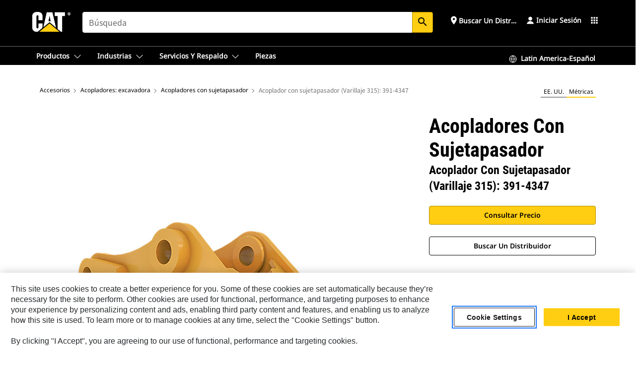

--- FILE ---
content_type: text/html; charset=UTF-8
request_url: https://www.cat.com/es_MX/products/new/attachments/couplers-excavator/pin-grabber-couplers/102223.html
body_size: 50763
content:



<!DOCTYPE HTML>
<html lang="es" xml:lang="es">
    <head>
    <meta charset="UTF-8"/>
    <meta name="template" content="deg---product-landing-editable"/>
    

    
    
<link rel="stylesheet" href="/etc.clientlibs/deg/clientlibs/clientlib-dependencies.min.5d18fc177c2b9da2d8bc26f6a27fdd3a.css" type="text/css">
<script src="/etc.clientlibs/deg/clientlibs/clientlib-dependencies.min.a8d10506f792891a66041fb5ea0095aa.js"></script>





    
<link rel="stylesheet" href="/etc.clientlibs/deg/clientlibs/clientlib-base.min.078c2e96dcf30046ac47ad3f8680501f.css" type="text/css">








    
    
    

    

    
    
    

    

<!-- START Custom code-->


<!-- OneTrust Cookies Consent Notice start -->
<script id="otDomainScript" src="https://cdn.cookielaw.org/scripttemplates/otSDKStub.js" type="text/javascript" charset="UTF-8" data-domain-script="6b32398a-3e80-4329-b54b-c689861a9fe9"></script>
<script type="text/javascript">function OptanonWrapper() { }</script>
<!-- OneTrust Cookies Consent Notice end -->

<!-- OneTrust Cookies Check Start -->
<script>
	var otDomainScript = document.getElementById("otDomainScript").getAttribute("data-domain-script");

	if (otDomainScript.includes("-test")) {
		document.cookie = "OptanonConsent=;domain=.cat.com;path=/;expires=Thu, 01 Jan 1970 00:00:00 GMT";
		document.cookie = "OptanonAlertBoxClosed=;domain=.cat.com;path=/;expires=Thu, 01 Jan 1970 00:00:00 GMT";
		document.cookie = "OptanonConsent=;domain=.caterpillar.com;path=/;expires=Thu, 01 Jan 1970 00:00:00 GMT";
		document.cookie = "OptanonAlertBoxClosed=;domain=.caterpillar.com;path=/;expires=Thu, 01 Jan 1970 00:00:00 GMT";
		document.cookie = "OptanonConsent=;domain=.fgwilson.com;path=/;expires=Thu, 01 Jan 1970 00:00:00 GMT";
		document.cookie = "OptanonAlertBoxClosed=;domain=.fgwilson.com;path=/;expires=Thu, 01 Jan 1970 00:00:00 GMT";
		document.cookie = "OptanonConsent=;domain=.mak-catmarine.com;path=/;expires=Thu, 01 Jan 1970 00:00:00 GMT";
		document.cookie = "OptanonAlertBoxClosed=;domain=.mak-catmarine.com;path=/;expires=Thu, 01 Jan 1970 00:00:00 GMT";
		document.cookie = "OptanonConsent=;domain=.perkins.com;path=/;expires=Thu, 01 Jan 1970 00:00:00 GMT";
		document.cookie = "OptanonAlertBoxClosed=;domain=.perkins.com;path=/;expires=Thu, 01 Jan 1970 00:00:00 GMT";
		document.cookie = "OptanonConsent=;domain=.progressrail.com;path=/;expires=Thu, 01 Jan 1970 00:00:00 GMT";
		document.cookie = "OptanonAlertBoxClosed=;domain=.progressrail.com;path=/;expires=Thu, 01 Jan 1970 00:00:00 GMT";
		document.cookie = "OptanonConsent=;domain=.solarturbines.com;path=/;expires=Thu, 01 Jan 1970 00:00:00 GMT";
		document.cookie = "OptanonAlertBoxClosed=;domain=.solarturbines.com;path=/;expires=Thu, 01 Jan 1970 00:00:00 GMT";
		document.cookie = "OptanonConsent=;domain=.spmoilandgas.com;path=/;expires=Thu, 01 Jan 1970 00:00:00 GMT";
		document.cookie = "OptanonAlertBoxClosed=;domain=.spmoilandgas.com;path=/;expires=Thu, 01 Jan 1970 00:00:00 GMT";
		document.cookie = "OptanonConsent=;domain=.tangentenergy.com;path=/;expires=Thu, 01 Jan 1970 00:00:00 GMT";
		document.cookie = "OptanonAlertBoxClosed=;domain=.tangentenergy.com;path=/;expires=Thu, 01 Jan 1970 00:00:00 GMT";
		document.cookie = "OptanonConsent=;domain=.pecktech.com;path=/;expires=Thu, 01 Jan 1970 00:00:00 GMT";
		document.cookie = "OptanonAlertBoxClosed=;domain=.pecktech.com;path=/;expires=Thu, 01 Jan 1970 00:00:00 GMT";
		document.cookie = "OptanonConsent=;domain=.anchorcoupling.com;path=/;expires=Thu, 01 Jan 1970 00:00:00 GMT";
		document.cookie = "OptanonAlertBoxClosed=;domain=.anchorcoupling.com;path=/;expires=Thu, 01 Jan 1970 00:00:00 GMT";
		document.cookie = "OptanonConsent=;domain=.anchorfluidsystems.com;path=/;expires=Thu, 01 Jan 1970 00:00:00 GMT";
		document.cookie = "OptanonAlertBoxClosed=;domain=.anchorfluidsystems.com;path=/;expires=Thu, 01 Jan 1970 00:00:00 GMT";
		document.cookie = "OptanonConsent=;domain=.catrentalstore.com;path=/;expires=Thu, 01 Jan 1970 00:00:00 GMT";
		document.cookie = "OptanonAlertBoxClosed=;domain=.catrentalstore.com;path=/;expires=Thu, 01 Jan 1970 00:00:00 GMT";
		document.cookie = "OptanonConsent=;domain=.catdealer.com;path=/;expires=Thu, 01 Jan 1970 00:00:00 GMT";
		document.cookie = "OptanonAlertBoxClosed=;domain=.catdealer.com;path=/;expires=Thu, 01 Jan 1970 00:00:00 GMT";
	}
</script>
<!-- OneTrust Cookies Check End -->


<!-- ue2laempublishaserverp01 -->



		
<meta name="site_category" content="Productos"/>
<meta http-equiv="X-UA-Compatible" content="IE=edge,chrome=1"/>

<script>
	var currentPage = "/content/catdotcom/es_MX/products/new/attachments/couplers-excavator/pin-grabber-couplers/102223",isPerkins = 'false', isCatdotcom = 'false';
    window._cat_drl_loc_sev_url = "";
    window._cat_drl_loc_search_dist = "";
    window._cat_drl_loc_max_results = "";
	window._addPath_vanity = "";
	window.defaultUnitType = "metric";
		window._cat_drl_loc_app_id = "";
    window._cat_drl_loc_app_url = "";
    window._bing_key= "As3LWGxakhWXqIL6M3BBWFqEZn9J2XDgt9H9oCm1qcTxWnRV2wp_cityZM0UuOOf";	
    window._helios_dls_url = "api.cat.com";
    if(currentPage.indexOf("/content/wwwperkins") === 0){
    	isPerkins='true';
    }
	if (currentPage.indexOf("/content/catdotcom") === 0) {
    	isCatdotcom = 'true';
	} 
    var currentLocaleString = "es_MX";
	Granite.I18n.setLocale(currentLocaleString);
</script>

<script>
    // Added method to fetch the cookie value (needed for Datalayer push on page load)
    function getCookieVal(name){
        var arr = null,
            reg = new RegExp('(^| )' + name + '=([^;]+)');
        if(arr = document.cookie.match(reg)){
            return unescape(arr[2]);
        } else {
            return null;
        }
    }

    var catRecId = '',
        loginId = '',
        userGAInfo = '';

	var dataLayer = window.dataLayer || [],
	  siteID = 'catDotCom' == "" ? null : 'catDotCom',
	  templateID = 'deg---product-landing-editable' == "" ? null : 'deg---product-landing-editable',
	  templateBase = 'deg' == "" ? null : 'deg',
	  adiBu = 'Work Tools' == "" ? null : 'Work Tools',
	  adiApp = '' == "" ? null : '',
	  adiInd = '' == "" ? null : '',
	  adiAud = '' == "" ? null : '',
	  adiAudgoal = '' == "" ? null : '',
	  adiPripgkpi = '' == "" ? null : '',
	  adiSecpgkpi = '' == "" ? null : '',
	  dealerCode = '' == "" ? null : '',
	  dealerName = '' == "" ? null : '',
	  lastPublishedDate = '2026-01-15T01:20:35.747-06:00' == "" ? null : '2026-01-15T01:20:35.747-06:00',
	  b2cDataLayerFlag = true,
	  campaignFlag = false;

	var favDealer = JSON.parse(localStorage.getItem("favorite_dealer"));
	var dealerId = null,
		dealerCode = null,
		dealerName = null,
		dealerLocationName = null;
	if(favDealer) {
		dealerId = favDealer.dealerId;
		dealerCode = favDealer.ecommerceDealerCode;
		dealerName = favDealer.dealerName;
		dealerLocationName = favDealer.dealerLocationName;
	}

	// Get the RecId, loginId and GAInfo from the cookie

		loginId = null != getCookieVal('CWSID') ? getCookieVal('CWSID') : '';
		catRecId = null != getCookieVal('RECID') ? getCookieVal('RECID') : '';

        dataLayer.push({
            'catRecId': catRecId,
            'loginId': loginId
        });

		includeGAInfoDatalayerValues();

	function includeGAInfoDatalayerValues(){
			if((typeof isPingAccessEnabledFlag !== 'undefined' && isPingAccessEnabledFlag) ||
			   (typeof isGAInfoEnabledFlag !== 'undefined' && isGAInfoEnabledFlag)) {

				userGAInfo = null != getCookieVal('GAInfo') ? JSON.parse(getCookieVal('GAInfo')) : '';

					dataLayer.push({
                        'affClass': userGAInfo.affClass,
                        'affCode': userGAInfo.affCode,
                        'affiliationOrgCode': userGAInfo.affiliationOrgCode,
                        'hem': userGAInfo.hem,
                    })
			}
	}
        var serial_code_url = new URL(window.location.href);
        var serial_code = serial_code_url.searchParams.get("serial_number");

        var isPdp = true;
		var isPcp = false;
		var isPfp = false;
		var isPsfp = false;

		if(isPfp || isPsfp){
        		adiBu = '';
			    adiBu = (!adiBu || adiBu === "null") ? null : adiBu;
                 } 

		var adiContTypeValue = null;

		if(isPdp || isPcp || isPfp || isPsfp){
			adiContTypeValue = "awareness | engagement | consideration | lead gen";
		} else {
			adiContTypeValue = '' == "" ? null : '';
		}

	dataLayer.push({
		'zipCode': sessionStorage.getItem('bcpZip'),
		'siteID': siteID,
        'dealerId' : dealerId,
        'dealerCode' : dealerCode,
        'dealerName' : dealerName,
        'dealerLocationName' : dealerLocationName,
		'templateID': templateID,
		'templateBase': templateBase,
		'adiBu'	: adiBu,
		'adiApp' : adiApp,
		'adiContType' : adiContTypeValue,
		'adiInd' : adiInd,
		'adiAud' : adiAud,
        'adiAudgoal' : adiAudgoal,
        'adiPripgkpi' : adiPripgkpi,
        'adiSecpgkpi' : adiSecpgkpi,
        'storeID' : dealerCode,
		'storeCode' : dealerCode,
		'storeName' : dealerName,
		'lastPubDate' : lastPublishedDate,
		'campaignFlag' : campaignFlag,
                'serialNumber' : serial_code
      	});
	if(b2cDataLayerFlag){
	    if(getCookieVal('li_aemgainfo')){
	        var aemgainfo = JSON.parse(getCookieVal('li_aemgainfo'));
	        var dataLayer = window.dataLayer || [];
	        dataLayer.push({
	            'event':'b2cloaded',
	            'companyID' : aemgainfo.companyID,
	            'hem' : aemgainfo.hem,
	            'loginID' : aemgainfo.loginID,
	            'catRecId' : aemgainfo.catRecId,
	            'affClass' : aemgainfo.affClass,
	            'affCode' : aemgainfo.affCode,
	            'b2cdealerCode' : aemgainfo.b2cdealerCode,
	            'topLvlOrgCode' : aemgainfo.topLvlOrgCode,
	            'b2cObjectID' : aemgainfo.b2cObjectID,
	            'b2cUserType' : aemgainfo.b2cUserType
	        })
	    }
	    else{
	    	document.cookie = 'li_aemgainfo = {"companyID":"","hem":"","loginID":"","catRecId":"","affClass":"","affCode":"","b2cdealerCode":"","topLvlOrgCode":"","b2cObjectID":"","b2cUserType":""}'+ '; path=/; Secure; SameSite=Lax';
	        var dataLayer = window.dataLayer || [];
	        dataLayer.push({
	            'event':'b2cloaded',
	            'companyID' : "",
	            'hem' : "",
	            'loginID' : "",
	            'catRecId' : "",
	            'affClass' : "",
	            'affCode' : "",
	            'b2cdealerCode' : "",
	            'topLvlOrgCode' : "",
	            'b2cObjectID' : "",
	            'b2cUserType' : ""
	        })
	    }
		
	}

</script>

<!-- Google Tag Manager -->
<script>(function(w,d,s,l,i){w[l]=w[l]||[];w[l].push({'gtm.start':
new Date().getTime(),event:'gtm.js'});var f=d.getElementsByTagName(s)[0],
j=d.createElement(s),dl=l!='dataLayer'?'&l='+l:'';j.async=true;j.src=
'//www.googletagmanager.com/gtm.js?id='+i+dl;f.parentNode.insertBefore(j,f);
})(window,document,'script','dataLayer','GTM-5JB4X4');</script>
<!-- End Google Tag Manager -->

<meta name="viewport" content="width=device-width, initial-scale=1.0"/>
<meta name="keywords" content="new, Pin Grabber Coupler (315-Linkage)  391-4347"/>
<meta name="twitter:card" content="summary_large_image"/>




<!-- Open Group tagging : Social network (OpenGraph) metatag values -->



<meta property="og:site_name" content="https://www.cat.com/es_MX/products/new/attachments/couplers-excavator/pin-grabber-couplers/102223.html"/>



<!-- Page Tag list -->

	
		<meta name="product_line" content="Productos^Accesorios^Acopladores  excavadora^Acopladores con sujetapasador^Acoplador con sujetapasador (Varillaje 315)  391-4347"/>
    
		<meta name="acquisition_type" content="acquisition_type^new"/>
    

<!-- Blog Tag list -->

	
		<meta name="b_tags_product_line" content="Productos^Accesorios^Acopladores  excavadora^Acopladores con sujetapasador^Acoplador con sujetapasador (Varillaje 315)  391-4347"/>
    
		<meta name="b_tags_acquisition_type" content="acquisition_type^new"/>
    

<!-- Blog Tag list End -->

<!-- Published Date to metatag for blogCards -->



	<link rel="shortcut icon" type="image/vnd.microsoft.icon" href='/content/dam/favicons/Favicon.png'/>



	<link rel="apple-touch-icon-precomposed" sizes="57x57" href='/content/dam/favicons/catdotcomFavicon.png/_jcr_content/renditions/cq5dam.thumbnail.57.57.png'/>
	<link rel="apple-touch-icon-precomposed" sizes="72x72" href='/content/dam/favicons/catdotcomFavicon.png/_jcr_content/renditions/cq5dam.thumbnail.72.72.png'/>
	<link rel="apple-touch-icon-precomposed" sizes="114x114" href='/content/dam/favicons/catdotcomFavicon.png/_jcr_content/renditions/cq5dam.thumbnail.114.114.png'/>
	<link rel="apple-touch-icon-precomposed" sizes="144x144" href='/content/dam/favicons/catdotcomFavicon.png/_jcr_content/renditions/cq5dam.thumbnail.144.144.png'/>


<meta name="description" content="Los acopladores con sujetapasador Cat® aportan otro nivel de productividad y versatilidad a sus operaciones. Incluya la capacidad de cambiar accesorios rápida y cómodamente en sus operaciones, mientras cumple todas las normas de seguridad mundiales."/>




    
    

    
    
    
    



<title>Acoplador con sujetapasador y Varillaje 315 | Cat | Caterpillar</title>
<link rel="canonical" href='https://www.cat.com/es_MX/products/new/attachments/couplers-excavator/pin-grabber-couplers/102223.html'/>
<!-- Global Editable Whitelabel CSS-->
<link rel="stylesheet" href="/content/catdotcom/es_MX/_jcr_content.editable-whitelabel-v2.css"/>
</head>
    <body class="page basicpage auth" data-offset="84">
        
        
            

<!-- Google Tag Manager (noscript) -->
<noscript><iframe src="//www.googletagmanager.com/ns.html?id=GTM-5JB4X4" height="0" width="0" style="display:none;visibility:hidden"></iframe></noscript>
<!-- End Google Tag Manager (noscript) -->
            



            


<div class="root responsivegrid">


<div class="aem-Grid aem-Grid--12 aem-Grid--default--12 ">
    
    <div class="inheritedExperienceFragment experiencefragment aem-GridColumn aem-GridColumn--default--12">

    
    

    



<div class="xf-content-height">
    


<div class="aem-Grid aem-Grid--12 aem-Grid--default--12 ">
    
    <div class="cookie aem-GridColumn aem-GridColumn--default--12">








    
    
<link rel="stylesheet" href="/etc.clientlibs/deg/components/content/general/cookie/v3/cookie/clientlibs/site.min.52a649af8eb7e6a89c8e5056137c5aa5.css" type="text/css">



    
    
<script src="/etc.clientlibs/deg/components/content/general/cookie/v3/cookie/clientlibs/site.min.d6bb5a271a50721dc8913a051877eb51.js"></script>





<div class="ot-cookie-banner" style="display:none;">
    
        <input type="hidden" id="locale-page-publish" value="es_MX"/>
    

    
</div></div>
<div class="header aem-GridColumn aem-GridColumn--default--12">

<!-- HTML  -->


<div class="skip-to-content">
  <a class="skip-to-content-link" href="#mainContent">Skip to main content</a>
</div>

<div class="skip-search-crawl d-print-none">
  <header class="mega--nav tfn header auth-track">
    
    
    
    
    
    
    
    
    
    <input type="hidden" id="exp-fragment-resource" data-azure-path="/content/catdotcom/es_MX/products/new/attachments/couplers-excavator/pin-grabber-couplers/102223"/>
    <div style="display: none;" id="isDealer"></div>
    <div style="display: none;" id="dealerPage" data-dealerPage="/content/catdotcom/es_MX/support/dealer-locator.html"></div>

    <div class="container container--mega-nav">
      <div class="row">
        <input hidden id="showSearch" value="true"/>
        <input hidden id="showAdvanceSearch" value="false"/>
        <div class="col header-container">
          
          



<a href="#" onclick="" class="menu-toggle" data-open-label="menu" data-close-label="close" aria-label="Menu" style="display: none;"><span></span></a>
<a href="/es_MX.html" class="logo">
	<picture>
              <source media="(min-width: 1023px)" srcset="https://s7d2.scene7.com/is/image/Caterpillar/CM20160629-33279-63115?fmt= png-alpha "/>
              <img src="https://s7d2.scene7.com/is/image/Caterpillar/CM20160629-33279-63115?fmt=%20png-alpha%20" alt="CAT LOGO"/>
              <img class="logo--print" src="https://s7d2.scene7.com/is/image/Caterpillar/CM20160629-33279-63115?fmt=%20png-alpha%20" alt="CAT LOGO"/>
	</picture>
</a>


    


          
            
            
            
              <div class="search-wrap open header-middle">
                


	
	
    
<link rel="stylesheet" href="/etc.clientlibs/deg/components/structure/search/v2/search/clientlibs/site.min.040091e378d13312ca799339b87aea61.css" type="text/css">
<link rel="stylesheet" href="/etc.clientlibs/deg/components/structure/search/v1/search/clientlibs/site.min.7ea43d628062d274409239af092e2700.css" type="text/css">



	
	<form action="/es_MX/search/search-results.html" class="search-inner search siteSearchForm" id="global_search" name="global_search" method="GET">
		<!-- <i class="material-icons" id="siteSearchForm_search_icon">search</i> -->
		<label for="searchInput" class="sr-only">Search</label>
		
		
			<input type="search" class="input-large search-input" id="searchInput" name="search" placeholder="Búsqueda" autocomplete="off" onkeyup="newCatdotcomSearchAutoSuggestHeader(this, 'global_search');"/>
		
		

		<input type="hidden" name="pagePath" id="pagePath" value="/content/catdotcom/es_MX/products/new/attachments/couplers-excavator/pin-grabber-couplers/102223"/>
		<input type="hidden" id="newSearchEnabled" value="true"/>

		
		<button type="submit" class="button button-primary button-sm global-search-btn" aria-label="Búsqueda"><i class="material-icons" id="siteSearchForm_search_icon">search</i></button>
		<!-- <a href="#" onclick="" class="search-close">&#215;</a> -->
		<div id="global_searchsearchInputSuggBox" class="suggestionBox col-7 col-lg-10 col-md-8 col-sm-6 col-xs-6" style="display:none">
			
				<div class="suggestionBoxSearchHeader" style="display:none">
					<div class="suggestionBoxHeading">PALABRAS CLAVE SUGERIDAS</div>
					<div id="SuggKeywordsHeader">
					</div>
				</div>
				<div class="suggestionBoxSearchHeader" style="display:none">
					<div class="suggestionBoxHeading">PRODUCTOS SUGERIDOS</div>
					<div id="SuggProductsHeader">
					</div>
				</div>
				<div class="suggestionBoxSearchHeader" style="display:none">
					<div class="suggestionBoxHeading">CONTENIDO SUGERIDO</div>
					<div id="SuggCategoriesHeader">
					</div>
				</div>
			
			<!-- end existing aem autosuggest -->
		</div>
	</form>


    

              </div>
            
          
          <ul class="utility--links">
            
              <!-- <sly data-sly-test="true"> -->
                <!-- <a href="#" target="_blank" onclick=""
                  role="button" class="search-toggle search auth-track "
                  aria-label="Búsqueda" id="utility_links_search">
                  <i class="material-icons" id="utility_links_search_icon" aria-hidden="true">search</i><span
                    class="utility_search">Search</span> -->

                <!-- </a> -->

                <!-- <div class="search-wrap open"> -->
                  <!-- <sly data-sly-resource="search" /> -->
                <!-- </div> -->
              <!-- </sly> -->
            </li>
            
            
              <a class="logged-in-mobile-icon my-account-loggedin-mobile myaccount-welcome" href="#" role="button" data-account-drawer="mega-accountlinks" aria-label="account" style="display: none;" data-toggle="modal" data-target="#my-account__modal--logged-in-mob">
                <i class="material-icons person" aria-hidden="true">person</i><i class="material-icons clear" style="display: none;" aria-hidden="true">clear</i>
              </a>
              <a class="logged-in-mobile-icon my-account-default my-account-default-mobile" href="#" role="button" data-account-drawer="mega-accountlinks-default" data-toggle="modal" data-target="#my-account__modal--default-mob">
                <i class="material-icons person" aria-hidden="true">person</i><i class="material-icons clear" style="display: none;" aria-hidden="true">clear</i>
              </a>
            

            
            
              
                <li class="utility--links__find-dealer findDealer auth-track">
                  <!-- link before dealer chosen -->
                   <a href="#" role="button" class="show-label" data-toggle="modal" data-target="#launch-this-modal-window12" id="utility_links_findDealer_place" style="">
                      <i class="material-icons" id="utility_links_findDealer_place_icon" aria-hidden="true">place</i><span>
                        Buscar un distribuidor
                        
                      </span>
                    </a> 
                   <!-- link after dealer chosen -->
                  <div class="drop--menu">
                    <a href="#" role="button" class="dropdown-button show-label dealer-info__show-abel" id="utility_links_dropdown_btn_place" style=""></a>
                    <ul class="menu--content" role="dialog" aria-modal="true" aria-labelledby="directionDialogTitle">
                      <li><a href="#" role="button" class="close">&#215;</a></li>
                      <li class="dealer--info">
                        <p id="directionDialogTitle" class="title" aria-level="3" role="heading" data-dealer-code=""></p>
                        <button type="button" aria-hidden="false" class="close" data-dismiss="modal" aria-label="Close">
                          <span aria-hidden="true">&times;</span>
                        </button> <!-- <p class="time">Open Till 5PM</p> -->
                        <hr aria-hidden="true"/>
                        <p class="dealer-address"></p> <a role="button" href="" class="cat-follow fav-dealer-direction" onclick="getFavDealerDirection(event,this);">Instrucciones</a> <a role="button" class="cat-follow fav-dealer-info-follow" href="#" data-toggle="modal" data-target="#launch-this-modal-window12">Detalles del distribuidor</a>
                        <hr/> <a class="button button-tertiary find-dealer-follow" role="button" href="#" data-toggle="modal" data-target="#launch-this-modal-window12">Buscar otro distribuidor</a>
                      </li>
                    </ul>
                  </div>
                </li>
              
            

            


            
            

    
    

    <!-- My Account - Default -->
    

    <!-- Default - Desktop view -->
    
        <li class="utility--links__dropdown my-account-default my-account-default-desktop utility--links__account" data-b2c-version="true">
            <div class="drop--menu">
                <a href="#" class="newAccount" role="button" data-toggle="modal" data-target="#my-account__modal-default" aria-label="Iniciar sesión">
                    <div class="account-header-section">
                        <svg class="my-account-icon" xmlns="http://www.w3.org/2000/svg" width="16" height="16" viewBox="0 0 16 16" fill="none">
                            <path d="M8.00008 0.736694C5.85629 0.736694 4.11841 2.47458 4.11841 4.61836C4.11841 6.76215 5.85629 8.50003 8.00008 8.50003C10.1439 8.50003 11.8817 6.76215 11.8817 4.61836C11.8817 2.47458 10.1439 0.736694 8.00008 0.736694Z" fill="currentColor"/>
                            <path d="M7.99995 9.57263C6.46353 9.57263 4.9668 10.0605 3.72555 10.966C2.48429 11.8715 1.56264 13.1477 1.09347 14.6107C1.04469 14.7628 1.07151 14.9291 1.16564 15.0581C1.25976 15.1871 1.40987 15.2634 1.56958 15.2634H14.4303C14.59 15.2634 14.7401 15.1871 14.8343 15.0581C14.9284 14.9291 14.9552 14.7628 14.9064 14.6107C14.4373 13.1477 13.5156 11.8715 12.2744 10.966C11.0331 10.0605 9.53637 9.57263 7.99995 9.57263Z" fill="currentColor"/>
                        </svg>
                        <span class="account-name"><div>Iniciar sesión</div></span>
                    </div>
                </a>
                <!-- Default Modal - Desktop view -->
                <div class="modal fade auth small full-inner my-account__modal" id="my-account__modal-default" tabindex="-1" role="dialog" aria-labelledby="my-account Modal" aria-hidden="true">
                    <div class="modal-dialog my-account__content">
                        <div class="modal-content">
                            <div class="modal-header my-account__header">
                                <span class="modal-title my-account__title" id="my-account">Cuenta</span>
                                <button type="button" class="close my-account__close-btn" data-dismiss="modal" aria-label="Close">
				 <span class="my-account__closeIcon"><svg xmlns="http://www.w3.org/2000/svg" width="32" height="32" viewBox="0 0 32 32" fill="none">
								<path d="M21.185 11.5317C21.3829 11.3338 21.3829 11.013 21.185 10.8151C20.9872 10.6173 20.6664 10.6173 20.4685 10.8151L16.0001 15.2836L11.5317 10.8151C11.3338 10.6173 11.013 10.6173 10.8151 10.8151C10.6173 11.013 10.6173 11.3338 10.8151 11.5317L15.2836 16.0001L10.8151 20.4685C10.6173 20.6664 10.6173 20.9872 10.8151 21.185C11.013 21.3829 11.3338 21.3829 11.5317 21.185L16.0001 16.7166L20.4685 21.185C20.6664 21.3829 20.9872 21.3829 21.185 21.185C21.3829 20.9872 21.3829 20.6664 21.185 20.4685L16.7166 16.0001L21.185 11.5317Z" fill="#3F3F3F"/>
							 </svg></span>
                                </button>
                            </div>
                            <div class="modal-body my-account__body">
                                <div class="my-account-buttons">
                                    <a href="/es_MX/account/login.html" class="button button-primary header-buttons" role="button" aria-label="Sign In to your account">
                                        Iniciar sesión
                                    </a>
                                    <a href="/es_MX/account/register.html" class="button button-secondary header-buttons" role="button" aria-label="Create account">
                                         Crear cuenta
                                    </a>
                                </div>
                                <div class="my-account-section">
                                    <p><b>Una cuenta. Todo Cat. </b></p>
<p>Su cuenta de Caterpillar es la única cuenta que utiliza para iniciar sesión y seleccionar los servicios y las aplicaciones que ofrecemos. Compre piezas y máquinas en línea, gestione su flota, conéctese desde sus dispositivos móviles y mucho más.</p>

                                </div>
                                <hr class='links-separator'/>
                                
                            </div>
                            <div class="modal-footer my-account__footer">
                                <div class="modal-footer__full-width-container">
                                    <button class="button button-tertiary" type="button" data-dismiss="modal" aria-label="Close">Close
                                    </button>
                                </div>
                            </div>
                        </div>
                    </div>
                </div>
            </div>
        </li>
    

    <!-- My Account - LoggedIn -->
    

    <!-- LoggedIn - Desktop view -->
    
        <li class="utility--links__dropdown my-account-loggedin utility--links__account" style="display: none;">
            <div class="drop--menu">
                <a href="#" class="newAccount" role="button" data-toggle="modal" data-target="#my-account__modal--logged-in">
                    <div class="account-header-section">
                        <svg class="my-account-icon" xmlns="http://www.w3.org/2000/svg" width="16" height="16" viewBox="0 0 16 16" fill="none">
                            <path d="M8.00008 0.736694C5.85629 0.736694 4.11841 2.47458 4.11841 4.61836C4.11841 6.76215 5.85629 8.50003 8.00008 8.50003C10.1439 8.50003 11.8817 6.76215 11.8817 4.61836C11.8817 2.47458 10.1439 0.736694 8.00008 0.736694Z" fill="currentColor"/>
                            <path d="M7.99995 9.57263C6.46353 9.57263 4.9668 10.0605 3.72555 10.966C2.48429 11.8715 1.56264 13.1477 1.09347 14.6107C1.04469 14.7628 1.07151 14.9291 1.16564 15.0581C1.25976 15.1871 1.40987 15.2634 1.56958 15.2634H14.4303C14.59 15.2634 14.7401 15.1871 14.8343 15.0581C14.9284 14.9291 14.9552 14.7628 14.9064 14.6107C14.4373 13.1477 13.5156 11.8715 12.2744 10.966C11.0331 10.0605 9.53637 9.57263 7.99995 9.57263Z" fill="currentColor"/>
                        </svg>
                        <span class="account-name myaccount-welcome"></span>
                    </div>
                </a>
                <!-- LoggedIn Modal - Desktop view -->
                <div class="modal fade auth small full-inner my-account__modal" id="my-account__modal--logged-in" tabindex="-1" role="dialog" aria-labelledby="my-account Modal" aria-hidden="true">
                    <div class="modal-dialog my-account__content">
                        <div class="modal-content">
                            <div class="modal-header my-account__header">
                                <span class="modal-title my-account__title" id="my-account"></span>
                                <button type="button" class="close my-account__close-btn" data-dismiss="modal" aria-label="Close">
                                    <svg xmlns="http://www.w3.org/2000/svg" width="32" height="32" viewBox="0 0 32 32" fill="none">
                                        <path d="M21.185 11.5317C21.3829 11.3338 21.3829 11.013 21.185 10.8151C20.9872 10.6173 20.6664 10.6173 20.4685 10.8151L16.0001 15.2836L11.5317 10.8151C11.3338 10.6173 11.013 10.6173 10.8151 10.8151C10.6173 11.013 10.6173 11.3338 10.8151 11.5317L15.2836 16.0001L10.8151 20.4685C10.6173 20.6664 10.6173 20.9872 10.8151 21.185C11.013 21.3829 11.3338 21.3829 11.5317 21.185L16.0001 16.7166L20.4685 21.185C20.6664 21.3829 20.9872 21.3829 21.185 21.185C21.3829 20.9872 21.3829 20.6664 21.185 20.4685L16.7166 16.0001L21.185 11.5317Z" fill="#3F3F3F"/>
                                    </svg>
                                </button>
                            </div>
                            <div class="modal-body my-account__body">
                                <div class="account-dashboard-section">
                                    <div class="account-dashboard-header-section tertiary-nav-links-container">
                                        <ul class="account-section-links tertiary-nav-links-list">
                                            <li>
                                                <a href="/es_MX/account/myaccount/account-information.html" class="account-dashboard-section-links-li tertiary-nav-link">
                                                    Información de la cuenta
                                                </a>
                                            </li>
                                        </ul>
<ul class="account-section-links tertiary-nav-links-list">
                                            <li>
                                                <a href="/es_MX/account/myaccount/site-settings.html" class="account-dashboard-section-links-li tertiary-nav-link">
                                                    Configuración del sitio
                                                </a>
                                            </li>
                                        </ul>
<ul class="account-section-links tertiary-nav-links-list">
                                            <li>
                                                <a href="/es_MX/account/myaccount/security.html" class="account-dashboard-section-links-li tertiary-nav-link">
                                                    Seguridad
                                                </a>
                                            </li>
                                        </ul>

                                        <div class="my-account__signout">
                                            <a href="/es_MX.html" class="account-signout">Cerrar sesión</a>
                                        </div>
                                    </div>
                                </div>
                                <hr class='links-separator'/>
                                
                            </div>
                            <div class="modal-footer my-account__footer">
                                <div class="modal-footer__full-width-container">
                                    <button class="button button-tertiary" type="button" data-dismiss="modal" aria-label="Close">Close
                                    </button>
                                </div>
                            </div>
                        </div>
                    </div>
                </div>
            </div>
        </li>
    

            
            
            
            



	<div class="tfn floating-system-notification">
		
		<!-- same example as above but showing a single component system message success -->
		<div class="container" id="floating-success-notification">
			<div class="system-notification-holder">
				<div class="notification-message success">
					<div class="icon-holder">
						<i class="material-icons" id="floating-success-material-icon" aria-hidden="true"></i>
					</div>
					<div class="content-holder">
						<a tabindex="0" onclick="" class="close" aria-label="close notification"><i class="material-icons">close</i></a>
						<p class="title" id="floating-success-message-title"></p>
						<p class="info" id="floating-success-message"></p>
						<div class="action-holder">
							<a href="" class="action action-close">OK</a>
						</div>
					</div>
				</div>
			</div>
		</div>
		
		
			<div class="tfn unit-metric-notification hide" id="b2cErrorNotif">
				<div class="container">
					<div class="unit-metric-notification-holder">
						<div class="notification-message error visible">
							<div class="icon-holder">
								<i class="material-icons" aria-hidden="true">warning</i>
							</div>
							<div class="content-holder">
								<a tabindex="0" onclick="" class="close" aria-label="close notification"><i class="material-icons">close</i></a>
								<p class="info"></p>
							</div>
						</div>
					</div>
				</div>
			</div>
		
	</div>


    




    
<script src="/etc.clientlibs/deg/components/structure/systemNotifications/v2/systemNotifications/clientlibs/site.min.22dcd70176acc76915ecea61df23ab0b.js"></script>



            
            
            

              

            
    
	
	
	
		<li class="utility--links__sites waffle waffle-desktop">
			<div class="drop-menu">
				<a href="#" role="button" class="dropdown-button" id="utility_links_sites_apps" aria-label="Cat Applications Menu" data-toggle="modal" data-target="#mega-waffle__modal">
					<i class="material-icons" id="utility_links_sites_apps_icon" aria-hidden="true">apps</i>
				</a>
			</div>
		</li>
	
	
	<div class="modal fade auth small waffle__modal" id="mega-waffle__modal" role="dialog" aria-modal="true" aria-labelledby="waffleModalTitle" style="display: none;" tabindex="-1">
		<div class="modal-dialog waffle__content" role="document">
			<div class="modal-content">
				<!-- Header -->
				<div class="modal-header waffle__header">
					<h2 class="modal-title" id="waffleModalTitle" tabindex="-1">Aplicaciones Cat</h2>
					<button type="button" class="close waffle__closebtn" data-dismiss="modal" aria-label="close">
                        <span class="waffle__closeIcon" aria-hidden="true">
                            <svg xmlns="http://www.w3.org/2000/svg" width="16" height="16" viewBox="0 0 16 16" fill="none">
                                <path d="M13.1848 3.53141C13.3826 3.33355 13.3826 3.01276 13.1848 2.8149C12.9869 2.61704 12.6661 2.61704 12.4683 2.8149L7.99984 7.28333L3.53141 2.8149C3.33355 2.61704 3.01276 2.61704 2.8149 2.8149C2.61704 3.01276 2.61704 3.33355 2.8149 3.53141L7.28333 7.99984L2.8149 12.4683C2.61704 12.6661 2.61704 12.9869 2.8149 13.1848C3.01276 13.3826 3.33355 13.3826 3.53141 13.1848L7.99984 8.71635L12.4683 13.1848C12.6661 13.3826 12.9869 13.3826 13.1848 13.1848C13.3826 12.9869 13.3826 12.6661 13.1848 12.4683L8.71635 7.99984L13.1848 3.53141Z" fill="#3F3F3F"/>
                            </svg>
                        </span>
					</button>
				</div>
				<!-- Body -->
				<ul class="modal-body menu--content waffle__body" aria-hidden="true">
					<li class="waffle-item__block" role="none">
						<a href="https://www.cat.com/es_MX.html" target="_blank">
							<div class="waffle-item__image">
								<img class="waffle-item__icon" src="https://s7d2.scene7.com/is/content/Caterpillar/CM20250912-bcc21-56906" alt="Explorar productos icon"/>
							</div>
							<div class="waffle-item__content">
								
									<h2 class="waffle-item__heading">Explorar productos</h2>
								
								
									<p class="waffle-item__description">Consulta todos los productos en Cat.com</p>
								
								
									<p class="waffle-item__link" aria-hidden="true">https://www.cat.com/es_MX.html</p>
								
							</div>
						</a>
					</li>
				
					<li class="waffle-item__block" role="none">
						<a href="https://shop.cat.com/ShopLandingPageView?storeId=11751&langId=-24" target="_blank">
							<div class="waffle-item__image">
								<img class="waffle-item__icon" src="https://s7d2.scene7.com/is/content/Caterpillar/CM20250912-aae1e-35ff1" alt="Comprar en línea icon"/>
							</div>
							<div class="waffle-item__content">
								
									<h2 class="waffle-item__heading">Comprar en línea</h2>
								
								
									<p class="waffle-item__description">Compre productos y mucho más en nuestra tienda en línea</p>
								
								
									<p class="waffle-item__link" aria-hidden="true">https://shop.cat.com/ShopLandingPageView?storeId=11751&amp;langId=-24</p>
								
							</div>
						</a>
					</li>
				
					<li class="waffle-item__block" role="none">
						<a href="https://catused.cat.com/es/" target="_blank">
							<div class="waffle-item__image">
								<img class="waffle-item__icon" src="https://s7d2.scene7.com/is/content/Caterpillar/CM20250912-11eaf-be440" alt="Buscar productos usados icon"/>
							</div>
							<div class="waffle-item__content">
								
									<h2 class="waffle-item__heading">Buscar productos usados</h2>
								
								
									<p class="waffle-item__description">Compre productos usados certificados</p>
								
								
									<p class="waffle-item__link" aria-hidden="true">https://catused.cat.com/es/</p>
								
							</div>
						</a>
					</li>
				
					<li class="waffle-item__block" role="none">
						<a href="https://rent.cat.com" target="_blank">
							<div class="waffle-item__image">
								<img class="waffle-item__icon" src="https://s7d2.scene7.com/is/content/Caterpillar/CM20250912-146a3-46063" alt="Alquilar productos icon"/>
							</div>
							<div class="waffle-item__content">
								
									<h2 class="waffle-item__heading">Alquilar productos</h2>
								
								
									<p class="waffle-item__description">Encuentre alquileres en su distribuidor más cercano</p>
								
								
									<p class="waffle-item__link" aria-hidden="true">https://rent.cat.com</p>
								
							</div>
						</a>
					</li>
				
					<li class="waffle-item__block" role="none">
						<a href="https://vl.cat.com/visionlink?ui_locales=es-ES" target="_blank">
							<div class="waffle-item__image">
								<img class="waffle-item__icon" src="https://s7d2.scene7.com/is/content/Caterpillar/CM20250912-fb978-598c9" alt="Administrar mis equipos icon"/>
							</div>
							<div class="waffle-item__content">
								
									<h2 class="waffle-item__heading">Administrar mis equipos</h2>
								
								
									<p class="waffle-item__description">Gestione su flota en VisonLink</p>
								
								
									<p class="waffle-item__link" aria-hidden="true">https://vl.cat.com/visionlink?ui_locales=es-ES</p>
								
							</div>
						</a>
					</li>
				
					<li class="waffle-item__block" role="none">
						<a href="https://www.cat.com/es_MX/support/financing-protection.html" target="_blank">
							<div class="waffle-item__image">
								<img class="waffle-item__icon" src="https://s7d2.scene7.com/is/content/Caterpillar/CM20250912-134cb-c7f55" alt="Ver soluciones de financiación icon"/>
							</div>
							<div class="waffle-item__content">
								
									<h2 class="waffle-item__heading">Ver soluciones de financiación</h2>
								
								
									<p class="waffle-item__description">Explore las opciones de financiación en Cat Financials</p>
								
								
									<p class="waffle-item__link" aria-hidden="true">https://www.cat.com/es_MX/support/financing-protection.html</p>
								
							</div>
						</a>
					</li>
				</ul>
				<!-- Footer -->
				<div class="modal-footer waffle__footer">
					<div class="modal-footer__full-width-container">
						<button class="button button-tertiary" type="button" data-dismiss="modal" aria-label="Close">
							Close
						</button>
					</div>
				</div>
			</div>
		</div>
	</div>


  
          </ul>

        </div>
      </div>
    </div>
    
    <div class="container-fluid border"> </div>

    <div class="container container--mega-nav">
      
        <div class="row">
          <div class="col">
            <ul class="header-links">
            <li>
              <!-- <a href="#" target="_blank" onclick="" role="button" class="search-toggle search auth-track " aria-label="Búsqueda" id="utility_links_search">
                   <i class="material-icons" id="utility_links_search_icon" aria-hidden="true">search</i><span class="utility_search">Search</span>
                 </a> -->
              <div class="search-wrap-mobile open">
                


	
	
    



	
	<form action="/es_MX/search/search-results.html" class="search-inner search siteSearchForm" id="global_search" name="global_search" method="GET">
		<!-- <i class="material-icons" id="siteSearchForm_search_icon">search</i> -->
		<label for="searchInput" class="sr-only">Search</label>
		
		
			<input type="search" class="input-large search-input" id="searchInput" name="search" placeholder="Búsqueda" autocomplete="off" onkeyup="newCatdotcomSearchAutoSuggestHeader(this, 'global_search');"/>
		
		

		<input type="hidden" name="pagePath" id="pagePath" value="/content/catdotcom/es_MX/products/new/attachments/couplers-excavator/pin-grabber-couplers/102223"/>
		<input type="hidden" id="newSearchEnabled" value="true"/>

		
		<button type="submit" class="button button-primary button-sm global-search-btn" aria-label="Búsqueda"><i class="material-icons" id="siteSearchForm_search_icon">search</i></button>
		<!-- <a href="#" onclick="" class="search-close">&#215;</a> -->
		<div id="global_searchsearchInputSuggBox" class="suggestionBox col-7 col-lg-10 col-md-8 col-sm-6 col-xs-6" style="display:none">
			
				<div class="suggestionBoxSearchHeader" style="display:none">
					<div class="suggestionBoxHeading">PALABRAS CLAVE SUGERIDAS</div>
					<div id="SuggKeywordsHeader">
					</div>
				</div>
				<div class="suggestionBoxSearchHeader" style="display:none">
					<div class="suggestionBoxHeading">PRODUCTOS SUGERIDOS</div>
					<div id="SuggProductsHeader">
					</div>
				</div>
				<div class="suggestionBoxSearchHeader" style="display:none">
					<div class="suggestionBoxHeading">CONTENIDO SUGERIDO</div>
					<div id="SuggCategoriesHeader">
					</div>
				</div>
			
			<!-- end existing aem autosuggest -->
		</div>
	</form>


    

                <!-- <sly data-sly-resource="search.mobile.default" /> -->
              </div>

            </li>
            </ul>
      

          

    
    

    <!-- My Account - Default -->
    
        <!-- Default Modal - Mobile view -->
        <div class="modal fade auth small full-inner my-account__modal" id="my-account__modal--default-mob" tabindex="-1" role="dialog" aria-labelledby="my-account Modal" aria-hidden="true">
            <div class="modal-dialog my-account__content">
                <div class="modal-content">
                    <div class="modal-header my-account__header">
                        <span class="modal-title my-account__title" id="my-account">Cuenta</span>
                        <button type="button" class="close my-account__close-btn" data-dismiss="modal" aria-label="Close">
								<span class="my-account__closeIcon"><svg xmlns="http://www.w3.org/2000/svg" width="32" height="32" viewBox="0 0 32 32" fill="none">
								<path d="M21.185 11.5317C21.3829 11.3338 21.3829 11.013 21.185 10.8151C20.9872 10.6173 20.6664 10.6173 20.4685 10.8151L16.0001 15.2836L11.5317 10.8151C11.3338 10.6173 11.013 10.6173 10.8151 10.8151C10.6173 11.013 10.6173 11.3338 10.8151 11.5317L15.2836 16.0001L10.8151 20.4685C10.6173 20.6664 10.6173 20.9872 10.8151 21.185C11.013 21.3829 11.3338 21.3829 11.5317 21.185L16.0001 16.7166L20.4685 21.185C20.6664 21.3829 20.9872 21.3829 21.185 21.185C21.3829 20.9872 21.3829 20.6664 21.185 20.4685L16.7166 16.0001L21.185 11.5317Z" fill="#3F3F3F"/>
							 </svg></span>
                        </button>
                    </div>
                    <div class="modal-body my-account__body">
                        <div class="my-account-buttons">
                            <a href="/es_MX/account/login.html" class="button button-primary header-buttons" role="button" aria-label="Sign In to your account">
                                Iniciar sesión
                            </a>
                            <a href="/es_MX/account/register.html" class="button button-secondary header-buttons" role="button" aria-label="Create account">
                                 Crear cuenta
                            </a>
                        </div>
                        <div class="my-account-section">
                            <p><b>Una cuenta. Todo Cat. </b></p>
<p>Su cuenta de Caterpillar es la única cuenta que utiliza para iniciar sesión y seleccionar los servicios y las aplicaciones que ofrecemos. Compre piezas y máquinas en línea, gestione su flota, conéctese desde sus dispositivos móviles y mucho más.</p>

                        </div>
                        <hr class='links-separator'/>
                        
                    </div>
                    <div class="modal-footer my-account__footer">
                        <div class="modal-footer__full-width-container">
                            <button class="button button-tertiary" type="button" data-dismiss="modal" aria-label="Close">Close
                            </button>
                        </div>
                    </div>
                </div>
            </div>
        </div>
    

    <!-- Default - Desktop view -->
    

    <!-- My Account - LoggedIn -->
    
        <!-- LoggedIn person icon (this will be displayed for mobile only with Css) -->
        <!-- LoggedIn Modal - Mobile view -->
        <div class="modal fade auth small full-inner my-account__modal" id="my-account__modal--logged-in-mob" tabindex="-1" role="dialog" aria-labelledby="my-account Modal" aria-hidden="true">
            <div class="modal-dialog my-account__content">
                <div class="modal-content">
                    <div class="modal-header my-account__header">
                        <span class="modal-title my-account__title" id="my-account"></span>
                        <button type="button" class="close my-account__close-btn" data-dismiss="modal" aria-label="Close">
                            <svg xmlns="http://www.w3.org/2000/svg" width="32" height="32" viewBox="0 0 32 32" fill="none">
                                <path d="M21.185 11.5317C21.3829 11.3338 21.3829 11.013 21.185 10.8151C20.9872 10.6173 20.6664 10.6173 20.4685 10.8151L16.0001 15.2836L11.5317 10.8151C11.3338 10.6173 11.013 10.6173 10.8151 10.8151C10.6173 11.013 10.6173 11.3338 10.8151 11.5317L15.2836 16.0001L10.8151 20.4685C10.6173 20.6664 10.6173 20.9872 10.8151 21.185C11.013 21.3829 11.3338 21.3829 11.5317 21.185L16.0001 16.7166L20.4685 21.185C20.6664 21.3829 20.9872 21.3829 21.185 21.185C21.3829 20.9872 21.3829 20.6664 21.185 20.4685L16.7166 16.0001L21.185 11.5317Z" fill="#3F3F3F"/>
                            </svg>
                        </button>
                    </div>
                    <div class="modal-body my-account__body">
                        <div class="account-dashboard-section">
                            <div class="account-dashboard-header-section tertiary-nav-links-container">
                                <ul class="account-section-links tertiary-nav-links-list">
                                    <li>
                                        <a href="/es_MX/account/myaccount/account-information.html" class="account-dashboard-section-links-li tertiary-nav-link">
                                            Información de la cuenta
                                        </a>
                                    </li>
                                </ul>
<ul class="account-section-links tertiary-nav-links-list">
                                    <li>
                                        <a href="/es_MX/account/myaccount/site-settings.html" class="account-dashboard-section-links-li tertiary-nav-link">
                                            Configuración del sitio
                                        </a>
                                    </li>
                                </ul>
<ul class="account-section-links tertiary-nav-links-list">
                                    <li>
                                        <a href="/es_MX/account/myaccount/security.html" class="account-dashboard-section-links-li tertiary-nav-link">
                                            Seguridad
                                        </a>
                                    </li>
                                </ul>

                                <div class="my-account__signout">
                                    <a href="/es_MX.html" class="account-signout">Cerrar sesión</a>
                                </div>
                            </div>
                        </div>
                        <hr class='links-separator'/>
                        
                    </div>
                    <div class="modal-footer my-account__footer">
                        <div class="modal-footer__full-width-container">
                            <button class="button button-tertiary" type="button" data-dismiss="modal" aria-label="Close">Close
                            </button>
                        </div>
                    </div>
                </div>
            </div>
        </div>
    

    <!-- LoggedIn - Desktop view -->
    



            <div class="mega-mobile  ">
            <nav class="top--nav left-subNavbar__desktop">
              <!-- setting class 'active' enables underline -->
              <ul class="header-links  sub-menu__list">
                <li>
                  
                  <a href="javascript:void(0)" role="button" class="toplink mobile-drawer" data-mega-drawer="mega-products">
                    <span class="toplink__menuItem">Productos</span>
                    <span class="chevron chevron-right__icon" aria-label="Expandir">
                      <svg xmlns="http://www.w3.org/2000/svg" width="16" height="16" viewBox="0 0 16 16" fill="currentColor" class="svg-chevron">
                        <path fill-rule="evenodd" clip-rule="evenodd" d="M1.54977 4.69125C1.74503 4.49598 2.06161 4.49598 2.25687 4.69125L7.99999 10.4344L13.7431 4.69125C13.9384 4.49598 14.2549 4.49598 14.4502 4.69125C14.6455 4.88651 14.6455 5.20309 14.4502 5.39835L8.68639 11.1622C8.5988 11.2537 8.49378 11.3267 8.37749 11.3771C8.25832 11.4287 8.12985 11.4553 7.99999 11.4553C7.87013 11.4553 7.74165 11.4287 7.62249 11.3771C7.50619 11.3267 7.40117 11.2537 7.31358 11.1622L1.54977 5.39835C1.3545 5.20309 1.3545 4.88651 1.54977 4.69125Z" fill="currentColor"/>
                      </svg>
                    </span>
                  </a>
                  <!-- Header Sub Desktop view -->
                  <div class="mega-drawer mega-submenu__desktop" id="mega-products">
                    <div class="inner">
                      <div class="container">
                        <div class="row">
                          <div class="col-lg-12 col-md-12 mobile--links">
                            <!-- Desktop dropdown navigation tab -->
                            <div class="tabs tabs-vertical">
                              <!-- TAB BUTTONS -->
                              <div role="tablist" aria-labelledby="tablist-1" class="header-tab__container header-tab__col">
                                <button id="products-equipment-tab" type="button" role="tab" aria-selected aria-controls="mega-products-equipment" tabindex="0" class="nav__tab">
                                  <span class="focus">Equipos</span>
                                </button>
<button id="products-power-systems-tab" type="button" role="tab" aria-controls="mega-products-power-systems" tabindex="-1" class="nav__tab">
                                  <span class="focus">Sistemas de potencia</span>
                                </button>
<button id="products-attachments-tab" type="button" role="tab" aria-controls="mega-products-attachments" tabindex="-1" class="nav__tab">
                                  <span class="focus">Accesorios</span>
                                </button>
<button id="products-parts-tab" type="button" role="tab" aria-controls="mega-products-parts" tabindex="-1" class="nav__tab">
                                  <span class="focus">Piezas</span>
                                </button>

                              </div>
                  
                              <!-- TAB CONTENT -->
                              <div class="header-tab__content">
                                <div id="mega-products-equipment" role="tabpanel" tabindex="0" aria-labelledby="products-equipment-tab" class="desktop-drawer ">
                                  <div class="mega__content">
                                    <div class="row">
                                      <!-- Tab menu items -->
                                      <div class=" 
                                                         
                                                        col-lg-9">
                  
                                        <ul class="link--cols  
                                                           
                                                          three">
                                          <li><a href="/es_MX/products/new/equipment.html">Todo Equipos</a></li>
                                          <li>
                                            <a href="/es_MX/products/new/equipment/articulated-trucks.html">Camiones articulados</a>
                                          </li>
<li>
                                            <a href="/es_MX/products/new/equipment/off-highway-trucks.html">Camiones de obras</a>
                                          </li>
<li>
                                            <a href="/es_MX/products/new/equipment/track-loaders.html">Cargadores de cadenas</a>
                                          </li>
<li>
                                            <a href="/es_MX/products/new/equipment/wheel-loaders.html">Cargadores de ruedas</a>
                                          </li>
<li>
                                            <a href="/es_MX/products/new/equipment/compactors.html">Compactadores</a>
                                          </li>
<li>
                                            <a href="/es_MX/products/new/equipment/draglines.html">Dragalinas</a>
                                          </li>
<li>
                                            <a href="/es_MX/products/new/equipment/underground-hard-rock.html">Equipos subterráneos para roca dura</a>
                                          </li>
<li>
                                            <a href="/es_MX/products/new/equipment/excavators.html">Excavadoras</a>
                                          </li>
<li>
                                            <a href="/es_MX/products/new/equipment/material-handlers.html">Manipuladores de materiales</a>
                                          </li>
<li>
                                            <a href="/es_MX/products/new/equipment/telehandlers.html">Manipuladores telescópicos</a>
                                          </li>
<li>
                                            <a href="/es_MX/products/new/equipment/skid-steer-and-compact-track-loaders.html">Minicargadores y cargadores de cadenas compactos</a>
                                          </li>
<li>
                                            <a href="/es_MX/products/new/equipment/motor-graders.html">Motoniveladoras</a>
                                          </li>
<li>
                                            <a href="/es_MX/products/new/equipment/wheel-tractor-scrapers.html">Mototraíllas</a>
                                          </li>
<li>
                                            <a href="/es_MX/products/new/equipment/electric-rope-shovels.html">Palas de cable eléctricas</a>
                                          </li>
<li>
                                            <a href="/es_MX/products/new/equipment/hydraulic-mining-shovels.html">Palas hidráulicas para minería</a>
                                          </li>
<li>
                                            <a href="/es_MX/products/new/equipment/asphalt-pavers.html">Pavimentadoras de asfalto</a>
                                          </li>
<li>
                                            <a href="/es_MX/products/new/equipment/cold-planers.html">Perfiladoras de pavimento en frío</a>
                                          </li>
<li>
                                            <a href="/es_MX/products/new/equipment/drills.html">Perforadoras</a>
                                          </li>
<li>
                                            <a href="/es_MX/products/new/equipment/road-reclaimers.html">Recuperadores de caminos</a>
                                          </li>
<li>
                                            <a href="/es_MX/products/new/equipment/backhoe-loaders.html">Retroexcavadoras cargadoras</a>
                                          </li>
<li>
                                            <a href="/es_MX/products/new/equipment/pipelayers.html">Tiendetubos</a>
                                          </li>
<li>
                                            <a href="/es_MX/products/new/equipment/dozers.html">Tractores Topadores</a>
                                          </li>

                                        </ul>
                                      </div>
                                      <!-- Right rail col -->
                                      <div class="col-lg-3">
                                        <ul class="link--cols one">
                                          <li>
                                            <a href="/es_MX/products/used.html">
                                              Equipos usados
                                              
                                            </a>
                                          </li>
<li>
                                            <a href="/es_MX/products/rental/rental-equipment.html">
                                              Renta de equipos - CatRentalStore.com
                                              
                                            </a>
                                          </li>
<li>
                                            <a href="/es_MX/products/new/technology.html">
                                              Tecnología
                                              
                                            </a>
                                          </li>

                                        </ul>
                                      </div>
                                    </div>
                                  </div>
                                </div>
                              
                                <div id="mega-products-power-systems" role="tabpanel" tabindex="0" aria-labelledby="products-power-systems-tab" class="desktop-drawer is-hidden">
                                  <div class="mega__content">
                                    <div class="row">
                                      <!-- Tab menu items -->
                                      <div class="col-lg-3 
                                                         
                                                        ">
                  
                                        <ul class="link--cols one 
                                                           
                                                          ">
                                          <li><a href="/es_MX/products/new/power-systems.html">Todo Sistemas de potencia</a></li>
                                          <li>
                                            <a href="/es_MX/products/new/power-systems/industrial.html">Industrial</a>
                                          </li>
<li>
                                            <a href="/es_MX/products/new/power-systems/oil-and-gas.html">Petróleo y gas</a>
                                          </li>
<li>
                                            <a href="/es_MX/products/new/power-systems/electric-power.html">Potencia eléctrica</a>
                                          </li>
<li>
                                            <a href="/es_MX/products/new/power-systems/marine-power-systems.html">Sistemas de potencia marinos</a>
                                          </li>

                                        </ul>
                                      </div>
                                      <!-- Right rail col -->
                                      <div class="col-lg-3">
                                        <ul class="link--cols one">
                                          <li>
                                            <a href="/es_MX/products/rental/rental-equipment.html">
                                              Renta de equipos - CatRentalStore.com
                                              
                                            </a>
                                          </li>
<li>
                                            <a href="/es_MX/products/new/power-systems/right-rail/easypower.html">
                                              DIMENSIONE UN GENERADOR
                                              
                                            </a>
                                          </li>

                                        </ul>
                                      </div>
                                    </div>
                                  </div>
                                </div>
                              
                                <div id="mega-products-attachments" role="tabpanel" tabindex="0" aria-labelledby="products-attachments-tab" class="desktop-drawer is-hidden">
                                  <div class="mega__content">
                                    <div class="row">
                                      <!-- Tab menu items -->
                                      <div class=" 
                                                         
                                                        col-lg-9">
                  
                                        <ul class="link--cols  
                                                           
                                                          three">
                                          <li><a href="/es_MX/products/new/attachments.html">Todo Accesorios</a></li>
                                          <li>
                                            <a href="/es_MX/products/new/attachments/couplers-excavator.html">Acopladores: excavadora</a>
                                          </li>
<li>
                                            <a href="/es_MX/products/new/attachments/couplers-loader.html">Acopladores para cargadores</a>
                                          </li>
<li>
                                            <a href="/es_MX/products/new/attachments/couplers-backhoe-rear.html">Acopladores para retroexcavadora trasera</a>
                                          </li>
<li>
                                            <a href="/es_MX/products/new/attachments/adapters.html">Adaptadores</a>
                                          </li>
<li>
                                            <a href="/es_MX/products/new/attachments/tillers.html">Arados</a>
                                          </li>
<li>
                                            <a href="/es_MX/products/new/attachments/bale-spears.html">Arpones para fardos</a>
                                          </li>
<li>
                                            <a href="/es_MX/products/new/attachments/bodies-trucks.html">Cajas de camiones</a>
                                          </li>
<li>
                                            <a href="/es_MX/products/new/attachments/bodies-underground-trucks.html">Cajas de camiones subterráneos</a>
                                          </li>
<li>
                                            <a href="/es_MX/products/new/attachments/brooms.html">Cepillos</a>
                                          </li>
<li>
                                            <a href="/es_MX/products/new/attachments/high-performance-circle-motor-graders.html">Círculo de alto rendimiento: motoniveladoras</a>
                                          </li>
<li>
                                            <a href="/es_MX/products/new/attachments/shears.html">Cizallas</a>
                                          </li>
<li>
                                            <a href="/es_MX/products/new/attachments/compactors.html">Compactadores</a>
                                          </li>
<li>
                                            <a href="/es_MX/products/new/attachments/flail-mowers.html">Cortacésped con cuchillas</a>
                                          </li>
<li>
                                            <a href="/es_MX/products/new/attachments/brushcutters.html">Cortadores de maleza</a>
                                          </li>
<li>
                                            <a href="/es_MX/products/new/attachments/rotary-cutters.html">Cortador giratorio</a>
                                          </li>
<li>
                                            <a href="/es_MX/products/new/attachments/buckets-underground-loaders.html">Cucharones: cargadores subterráneos</a>
                                          </li>
<li>
                                            <a href="/es_MX/products/new/attachments/buckets-skid-steer-loader.html">Cucharones: minicargador</a>
                                          </li>
<li>
                                            <a href="/es_MX/products/new/attachments/buckets-loader.html">Cucharones cargadores</a>
                                          </li>
<li>
                                            <a href="/es_MX/products/new/attachments/buckets-excavator.html">Cucharones excavadores</a>
                                          </li>
<li>
                                            <a href="/es_MX/products/new/attachments/buckets-compact-wheel-loader.html">Cucharones para cargadores de ruedas compactos</a>
                                          </li>
<li>
                                            <a href="/es_MX/products/new/attachments/buckets-backhoe-front.html">Cucharones para la parte delantera de la retroexcavadora</a>
                                          </li>
<li>
                                            <a href="/es_MX/products/new/attachments/buckets-backhoe-rear.html">Cucharones para la parte trasera de la retroexcavadora</a>
                                          </li>
<li>
                                            <a href="/es_MX/products/new/attachments/mulchers.html">Desbrozadoras</a>
                                          </li>
<li>
                                            <a href="/es_MX/products/new/attachments/rippers-scarifiers.html">Desgarrador/escarificador</a>
                                          </li>
<li>
                                            <a href="/es_MX/products/new/attachments/grapples.html">Garfios</a>
                                          </li>
<li>
                                            <a href="/es_MX/products/new/attachments/lift-groups-motor-graders.html">Grupos de levantamiento para motoniveladoras</a>
                                          </li>
<li>
                                            <a href="/es_MX/products/new/attachments/blades.html">Hojas</a>
                                          </li>
<li>
                                            <a href="/es_MX/products/new/attachments/forks.html">Horquillas</a>
                                          </li>
<li>
                                            <a href="/es_MX/products/new/attachments/technology-kits.html">Kits de tecnología</a>
                                          </li>
<li>
                                            <a href="/es_MX/products/new/attachments/material-handling.html">Manipulación de materiales</a>
                                          </li>
<li>
                                            <a href="/es_MX/products/new/attachments/hammers.html">Martillos</a>
                                          </li>
<li>
                                            <a href="/es_MX/products/new/attachments/cold-planers.html">Perfiladoras de pavimento en frío</a>
                                          </li>
<li>
                                            <a href="/es_MX/products/new/attachments/electric-power-genset-enclosures.html">Potencia eléctrica: recintos de grupos electrógenos</a>
                                          </li>
<li>
                                            <a href="/es_MX/products/new/attachments/electric-power-genset-fuel-tanks.html">Potencia eléctrica: tanques de combustible de grupos electrógenos</a>
                                          </li>
<li>
                                            <a href="/es_MX/products/new/attachments/multi-processors.html">Procesadores múltiples</a>
                                          </li>
<li>
                                            <a href="/es_MX/products/new/attachments/snow-products.html">Productos para la nieve</a>
                                          </li>
<li>
                                            <a href="/es_MX/products/new/attachments/pulverizers.html">Pulverizadores</a>
                                          </li>
<li>
                                            <a href="/es_MX/products/new/attachments/rakes.html">Rastrillos</a>
                                          </li>
<li>
                                            <a href="/es_MX/products/new/attachments/stump-grinders.html">Rectificadoras de tocones</a>
                                          </li>
<li>
                                            <a href="/es_MX/products/new/attachments/rotors.html">Rotores</a>
                                          </li>
<li>
                                            <a href="/es_MX/products/new/attachments/saws.html">Sierras</a>
                                          </li>
<li>
                                            <a href="/es_MX/products/new/attachments/augers.html">Sinfines</a>
                                          </li>
<li>
                                            <a href="/es_MX/products/new/attachments/water-delivery-system.html">Sistema de suministro de agua</a>
                                          </li>
<li>
                                            <a href="/es_MX/products/new/attachments/tilt-rotate-systems.html">Sistemas de inclinación y rotación</a>
                                          </li>
<li>
                                            <a href="/es_MX/products/new/attachments/thumbs.html">Tenazas</a>
                                          </li>
<li>
                                            <a href="/es_MX/products/new/attachments/grading-beams.html">Viga de nivelación</a>
                                          </li>
<li>
                                            <a href="/es_MX/products/new/attachments/trenchers.html">Zanjadoras</a>
                                          </li>

                                        </ul>
                                      </div>
                                      <!-- Right rail col -->
                                      <div class="col-lg-3">
                                        <ul class="link--cols one">
                                          <li>
                                            <a href="/es_MX/products/used.html">
                                              Equipos usados
                                              
                                            </a>
                                          </li>
<li>
                                            <a href="/es_MX/products/rental/rental-equipment.html">
                                              Renta de equipos - CatRentalStore.com
                                              
                                            </a>
                                          </li>
<li>
                                            <a href="/es_MX/products/new/attachments/right-rail/cat-attachments-by-machine.html">
                                              Accesorios Cat por máquina
                                              
                                            </a>
                                          </li>

                                        </ul>
                                      </div>
                                    </div>
                                  </div>
                                </div>
                              
                                <div id="mega-products-parts" role="tabpanel" tabindex="0" aria-labelledby="products-parts-tab" class="desktop-drawer is-hidden">
                                  <div class="mega__content">
                                    <div class="row">
                                      <!-- Tab menu items -->
                                      <div class=" 
                                                        col-lg-6 
                                                        ">
                  
                                        <ul class="link--cols  
                                                          two 
                                                          ">
                                          <li><a href="/es_MX/products/new/parts.html">Todo Piezas</a></li>
                                          <li>
                                            <a href="/es_MX/products/new/parts/electrical-electronics.html">Eléctricos Y Electrónicos</a>
                                          </li>
<li>
                                            <a href="/es_MX/products/new/parts/filters-and-fluids.html">Filtros Y Fluidos</a>
                                          </li>
<li>
                                            <a href="/es_MX/products/new/parts/ground-engaging-tools.html">Herramientas de corte | Cat | Caterpillar</a>
                                          </li>
<li>
                                            <a href="/es_MX/products/new/parts/hoses-tubes.html">Manguera y tubos</a>
                                          </li>
<li>
                                            <a href="/es_MX/products/new/parts/hw-seal-consumables.html">Materiales, Sellos E Insumos</a>
                                          </li>
<li>
                                            <a href="/es_MX/products/new/parts/hydraulics.html">Sistema hidráulico</a>
                                          </li>
<li>
                                            <a href="/es_MX/products/new/parts/undercarriage.html">Tren de rodaje</a>
                                          </li>
<li>
                                            <a href="/es_MX/products/new/parts/drive-train.html">Tren de transmisión Cat®</a>
                                          </li>

                                        </ul>
                                      </div>
                                      <!-- Right rail col -->
                                      <div class="col-lg-3">
                                        <ul class="link--cols one">
                                          <li>
                                            <a href="/es_MX/products/rental/rental-equipment.html">
                                              Renta de equipos - CatRentalStore.com
                                              
                                            </a>
                                          </li>
<li>
                                            <a href="/es_MX/products/new/technology.html">
                                              Tecnología
                                              
                                            </a>
                                          </li>

                                        </ul>
                                      </div>
                                    </div>
                                  </div>
                                </div>
                              </div>
                            </div>
                          </div>
                        </div>
                        
                      </div>
                    </div>
                  </div>
                  
                  <!-- Header Sub Mobile View -->
                  <div class="mega-drawer mega-submenu__mobile" id="mega-products">
                    <div class="inner">
                      <div class="container">
                        <div class="row">
                          <div class="col-lg-12 col-md-12 col-sm-12 mobile--header">
                            <a href="#" onclick="" class="mega--back">
                              <svg xmlns="http://www.w3.org/2000/svg" width="15" height="14" viewBox="0 0 15 14" fill="currentColor" class="arrow-right__icon">
                                <path d="M7.35476 1.25687C7.55002 1.06161 7.55002 0.745029 7.35476 0.549767C7.1595 0.354505 6.84292 0.354505 6.64765 0.549767L0.550988 6.64643C0.355725 6.8417 0.355725 7.15828 0.550988 7.35354L6.64765 13.4502C6.84292 13.6455 7.1595 13.6455 7.35476 13.4502C7.55002 13.2549 7.55002 12.9384 7.35476 12.7431L2.11166 7.5H13.7622C14.0383 7.5 14.2622 7.27614 14.2622 7C14.2622 6.72386 14.0383 6.5 13.7622 6.5H2.11164L7.35476 1.25687Z" fill="currentColor"/>
                              </svg>
                              <span class="side-nav__heading">Productos</span>
                            </a>
                          </div>
                          <div class="col-lg-2 col-md-12 mobile--links header-accordion__menu">
                            <!-- Accordion heading -->
                            <div class="header-accordion__item">
                              <a href="#" class="header-accordion__heading" data-mega-section="mega-products-equipment">
                                <span class="nav-list__heading">Equipos</span>
                                <svg xmlns="http://www.w3.org/2000/svg" width="16" height="16" viewBox="0 0 16 16" fill="currentColor" class="chevron-down__icon">
                                  <path fill-rule="evenodd" clip-rule="evenodd" d="M1.54977 4.69125C1.74503 4.49598 2.06161 4.49598 2.25687 4.69125L7.99999 10.4344L13.7431 4.69125C13.9384 4.49598 14.2549 4.49598 14.4502 4.69125C14.6455 4.88651 14.6455 5.20309 14.4502 5.39835L8.68639 11.1622C8.5988 11.2537 8.49378 11.3267 8.37749 11.3771C8.25832 11.4287 8.12985 11.4553 7.99999 11.4553C7.87013 11.4553 7.74165 11.4287 7.62249 11.3771C7.50619 11.3267 7.40117 11.2537 7.31358 11.1622L1.54977 5.39835C1.3545 5.20309 1.3545 4.88651 1.54977 4.69125Z" fill="currentColor"/>
                                </svg>
                              </a>
                  
                              <div class="header-accordion__content">
                                <a href="/es_MX/products/new/equipment.html">Todo Equipos</a>
                                <div>
                                  <a href="/es_MX/products/new/equipment/articulated-trucks.html">Camiones articulados</a>
                                </div>
<div>
                                  <a href="/es_MX/products/new/equipment/off-highway-trucks.html">Camiones de obras</a>
                                </div>
<div>
                                  <a href="/es_MX/products/new/equipment/track-loaders.html">Cargadores de cadenas</a>
                                </div>
<div>
                                  <a href="/es_MX/products/new/equipment/wheel-loaders.html">Cargadores de ruedas</a>
                                </div>
<div>
                                  <a href="/es_MX/products/new/equipment/compactors.html">Compactadores</a>
                                </div>
<div>
                                  <a href="/es_MX/products/new/equipment/draglines.html">Dragalinas</a>
                                </div>
<div>
                                  <a href="/es_MX/products/new/equipment/underground-hard-rock.html">Equipos subterráneos para roca dura</a>
                                </div>
<div>
                                  <a href="/es_MX/products/new/equipment/excavators.html">Excavadoras</a>
                                </div>
<div>
                                  <a href="/es_MX/products/new/equipment/material-handlers.html">Manipuladores de materiales</a>
                                </div>
<div>
                                  <a href="/es_MX/products/new/equipment/telehandlers.html">Manipuladores telescópicos</a>
                                </div>
<div>
                                  <a href="/es_MX/products/new/equipment/skid-steer-and-compact-track-loaders.html">Minicargadores y cargadores de cadenas compactos</a>
                                </div>
<div>
                                  <a href="/es_MX/products/new/equipment/motor-graders.html">Motoniveladoras</a>
                                </div>
<div>
                                  <a href="/es_MX/products/new/equipment/wheel-tractor-scrapers.html">Mototraíllas</a>
                                </div>
<div>
                                  <a href="/es_MX/products/new/equipment/electric-rope-shovels.html">Palas de cable eléctricas</a>
                                </div>
<div>
                                  <a href="/es_MX/products/new/equipment/hydraulic-mining-shovels.html">Palas hidráulicas para minería</a>
                                </div>
<div>
                                  <a href="/es_MX/products/new/equipment/asphalt-pavers.html">Pavimentadoras de asfalto</a>
                                </div>
<div>
                                  <a href="/es_MX/products/new/equipment/cold-planers.html">Perfiladoras de pavimento en frío</a>
                                </div>
<div>
                                  <a href="/es_MX/products/new/equipment/drills.html">Perforadoras</a>
                                </div>
<div>
                                  <a href="/es_MX/products/new/equipment/road-reclaimers.html">Recuperadores de caminos</a>
                                </div>
<div>
                                  <a href="/es_MX/products/new/equipment/backhoe-loaders.html">Retroexcavadoras cargadoras</a>
                                </div>
<div>
                                  <a href="/es_MX/products/new/equipment/pipelayers.html">Tiendetubos</a>
                                </div>
<div>
                                  <a href="/es_MX/products/new/equipment/dozers.html">Tractores Topadores</a>
                                </div>

                  
                                <div>
                                  
                                    
                                  
                                    <div>
                                      <div>
                                        <a href="/es_MX/products/used.html">
                                          Equipos usados
                                          
                                        </a>
                                      </div>
<div>
                                        <a href="/es_MX/products/rental/rental-equipment.html">
                                          Renta de equipos - CatRentalStore.com
                                          
                                        </a>
                                      </div>
<div>
                                        <a href="/es_MX/products/new/technology.html">
                                          Tecnología
                                          
                                        </a>
                                      </div>

                                    </div>
                                  
                                    
                                  
                                    
                                  
                                </div>
                              </div>
                            </div>
<div class="header-accordion__item">
                              <a href="#" class="header-accordion__heading" data-mega-section="mega-products-power-systems">
                                <span class="nav-list__heading">Sistemas de potencia</span>
                                <svg xmlns="http://www.w3.org/2000/svg" width="16" height="16" viewBox="0 0 16 16" fill="currentColor" class="chevron-down__icon">
                                  <path fill-rule="evenodd" clip-rule="evenodd" d="M1.54977 4.69125C1.74503 4.49598 2.06161 4.49598 2.25687 4.69125L7.99999 10.4344L13.7431 4.69125C13.9384 4.49598 14.2549 4.49598 14.4502 4.69125C14.6455 4.88651 14.6455 5.20309 14.4502 5.39835L8.68639 11.1622C8.5988 11.2537 8.49378 11.3267 8.37749 11.3771C8.25832 11.4287 8.12985 11.4553 7.99999 11.4553C7.87013 11.4553 7.74165 11.4287 7.62249 11.3771C7.50619 11.3267 7.40117 11.2537 7.31358 11.1622L1.54977 5.39835C1.3545 5.20309 1.3545 4.88651 1.54977 4.69125Z" fill="currentColor"/>
                                </svg>
                              </a>
                  
                              <div class="header-accordion__content">
                                <a href="/es_MX/products/new/power-systems.html">Todo Sistemas de potencia</a>
                                <div>
                                  <a href="/es_MX/products/new/power-systems/industrial.html">Industrial</a>
                                </div>
<div>
                                  <a href="/es_MX/products/new/power-systems/oil-and-gas.html">Petróleo y gas</a>
                                </div>
<div>
                                  <a href="/es_MX/products/new/power-systems/electric-power.html">Potencia eléctrica</a>
                                </div>
<div>
                                  <a href="/es_MX/products/new/power-systems/marine-power-systems.html">Sistemas de potencia marinos</a>
                                </div>

                  
                                <div>
                                  
                                    <div>
                                      <div>
                                        <a href="/es_MX/products/rental/rental-equipment.html">
                                          Renta de equipos - CatRentalStore.com
                                          
                                        </a>
                                      </div>
<div>
                                        <a href="/es_MX/products/new/power-systems/right-rail/easypower.html">
                                          DIMENSIONE UN GENERADOR
                                          
                                        </a>
                                      </div>

                                    </div>
                                  
                                    
                                  
                                    
                                  
                                    
                                  
                                </div>
                              </div>
                            </div>
<div class="header-accordion__item">
                              <a href="#" class="header-accordion__heading" data-mega-section="mega-products-attachments">
                                <span class="nav-list__heading">Accesorios</span>
                                <svg xmlns="http://www.w3.org/2000/svg" width="16" height="16" viewBox="0 0 16 16" fill="currentColor" class="chevron-down__icon">
                                  <path fill-rule="evenodd" clip-rule="evenodd" d="M1.54977 4.69125C1.74503 4.49598 2.06161 4.49598 2.25687 4.69125L7.99999 10.4344L13.7431 4.69125C13.9384 4.49598 14.2549 4.49598 14.4502 4.69125C14.6455 4.88651 14.6455 5.20309 14.4502 5.39835L8.68639 11.1622C8.5988 11.2537 8.49378 11.3267 8.37749 11.3771C8.25832 11.4287 8.12985 11.4553 7.99999 11.4553C7.87013 11.4553 7.74165 11.4287 7.62249 11.3771C7.50619 11.3267 7.40117 11.2537 7.31358 11.1622L1.54977 5.39835C1.3545 5.20309 1.3545 4.88651 1.54977 4.69125Z" fill="currentColor"/>
                                </svg>
                              </a>
                  
                              <div class="header-accordion__content">
                                <a href="/es_MX/products/new/attachments.html">Todo Accesorios</a>
                                <div>
                                  <a href="/es_MX/products/new/attachments/couplers-excavator.html">Acopladores: excavadora</a>
                                </div>
<div>
                                  <a href="/es_MX/products/new/attachments/couplers-loader.html">Acopladores para cargadores</a>
                                </div>
<div>
                                  <a href="/es_MX/products/new/attachments/couplers-backhoe-rear.html">Acopladores para retroexcavadora trasera</a>
                                </div>
<div>
                                  <a href="/es_MX/products/new/attachments/adapters.html">Adaptadores</a>
                                </div>
<div>
                                  <a href="/es_MX/products/new/attachments/tillers.html">Arados</a>
                                </div>
<div>
                                  <a href="/es_MX/products/new/attachments/bale-spears.html">Arpones para fardos</a>
                                </div>
<div>
                                  <a href="/es_MX/products/new/attachments/bodies-trucks.html">Cajas de camiones</a>
                                </div>
<div>
                                  <a href="/es_MX/products/new/attachments/bodies-underground-trucks.html">Cajas de camiones subterráneos</a>
                                </div>
<div>
                                  <a href="/es_MX/products/new/attachments/brooms.html">Cepillos</a>
                                </div>
<div>
                                  <a href="/es_MX/products/new/attachments/high-performance-circle-motor-graders.html">Círculo de alto rendimiento: motoniveladoras</a>
                                </div>
<div>
                                  <a href="/es_MX/products/new/attachments/shears.html">Cizallas</a>
                                </div>
<div>
                                  <a href="/es_MX/products/new/attachments/compactors.html">Compactadores</a>
                                </div>
<div>
                                  <a href="/es_MX/products/new/attachments/flail-mowers.html">Cortacésped con cuchillas</a>
                                </div>
<div>
                                  <a href="/es_MX/products/new/attachments/brushcutters.html">Cortadores de maleza</a>
                                </div>
<div>
                                  <a href="/es_MX/products/new/attachments/rotary-cutters.html">Cortador giratorio</a>
                                </div>
<div>
                                  <a href="/es_MX/products/new/attachments/buckets-underground-loaders.html">Cucharones: cargadores subterráneos</a>
                                </div>
<div>
                                  <a href="/es_MX/products/new/attachments/buckets-skid-steer-loader.html">Cucharones: minicargador</a>
                                </div>
<div>
                                  <a href="/es_MX/products/new/attachments/buckets-loader.html">Cucharones cargadores</a>
                                </div>
<div>
                                  <a href="/es_MX/products/new/attachments/buckets-excavator.html">Cucharones excavadores</a>
                                </div>
<div>
                                  <a href="/es_MX/products/new/attachments/buckets-compact-wheel-loader.html">Cucharones para cargadores de ruedas compactos</a>
                                </div>
<div>
                                  <a href="/es_MX/products/new/attachments/buckets-backhoe-front.html">Cucharones para la parte delantera de la retroexcavadora</a>
                                </div>
<div>
                                  <a href="/es_MX/products/new/attachments/buckets-backhoe-rear.html">Cucharones para la parte trasera de la retroexcavadora</a>
                                </div>
<div>
                                  <a href="/es_MX/products/new/attachments/mulchers.html">Desbrozadoras</a>
                                </div>
<div>
                                  <a href="/es_MX/products/new/attachments/rippers-scarifiers.html">Desgarrador/escarificador</a>
                                </div>
<div>
                                  <a href="/es_MX/products/new/attachments/grapples.html">Garfios</a>
                                </div>
<div>
                                  <a href="/es_MX/products/new/attachments/lift-groups-motor-graders.html">Grupos de levantamiento para motoniveladoras</a>
                                </div>
<div>
                                  <a href="/es_MX/products/new/attachments/blades.html">Hojas</a>
                                </div>
<div>
                                  <a href="/es_MX/products/new/attachments/forks.html">Horquillas</a>
                                </div>
<div>
                                  <a href="/es_MX/products/new/attachments/technology-kits.html">Kits de tecnología</a>
                                </div>
<div>
                                  <a href="/es_MX/products/new/attachments/material-handling.html">Manipulación de materiales</a>
                                </div>
<div>
                                  <a href="/es_MX/products/new/attachments/hammers.html">Martillos</a>
                                </div>
<div>
                                  <a href="/es_MX/products/new/attachments/cold-planers.html">Perfiladoras de pavimento en frío</a>
                                </div>
<div>
                                  <a href="/es_MX/products/new/attachments/electric-power-genset-enclosures.html">Potencia eléctrica: recintos de grupos electrógenos</a>
                                </div>
<div>
                                  <a href="/es_MX/products/new/attachments/electric-power-genset-fuel-tanks.html">Potencia eléctrica: tanques de combustible de grupos electrógenos</a>
                                </div>
<div>
                                  <a href="/es_MX/products/new/attachments/multi-processors.html">Procesadores múltiples</a>
                                </div>
<div>
                                  <a href="/es_MX/products/new/attachments/snow-products.html">Productos para la nieve</a>
                                </div>
<div>
                                  <a href="/es_MX/products/new/attachments/pulverizers.html">Pulverizadores</a>
                                </div>
<div>
                                  <a href="/es_MX/products/new/attachments/rakes.html">Rastrillos</a>
                                </div>
<div>
                                  <a href="/es_MX/products/new/attachments/stump-grinders.html">Rectificadoras de tocones</a>
                                </div>
<div>
                                  <a href="/es_MX/products/new/attachments/rotors.html">Rotores</a>
                                </div>
<div>
                                  <a href="/es_MX/products/new/attachments/saws.html">Sierras</a>
                                </div>
<div>
                                  <a href="/es_MX/products/new/attachments/augers.html">Sinfines</a>
                                </div>
<div>
                                  <a href="/es_MX/products/new/attachments/water-delivery-system.html">Sistema de suministro de agua</a>
                                </div>
<div>
                                  <a href="/es_MX/products/new/attachments/tilt-rotate-systems.html">Sistemas de inclinación y rotación</a>
                                </div>
<div>
                                  <a href="/es_MX/products/new/attachments/thumbs.html">Tenazas</a>
                                </div>
<div>
                                  <a href="/es_MX/products/new/attachments/grading-beams.html">Viga de nivelación</a>
                                </div>
<div>
                                  <a href="/es_MX/products/new/attachments/trenchers.html">Zanjadoras</a>
                                </div>

                  
                                <div>
                                  
                                    
                                  
                                    
                                  
                                    
                                  
                                    <div>
                                      <div>
                                        <a href="/es_MX/products/used.html">
                                          Equipos usados
                                          
                                        </a>
                                      </div>
<div>
                                        <a href="/es_MX/products/rental/rental-equipment.html">
                                          Renta de equipos - CatRentalStore.com
                                          
                                        </a>
                                      </div>
<div>
                                        <a href="/es_MX/products/new/attachments/right-rail/cat-attachments-by-machine.html">
                                          Accesorios Cat por máquina
                                          
                                        </a>
                                      </div>

                                    </div>
                                  
                                </div>
                              </div>
                            </div>
<div class="header-accordion__item">
                              <a href="#" class="header-accordion__heading" data-mega-section="mega-products-parts">
                                <span class="nav-list__heading">Piezas</span>
                                <svg xmlns="http://www.w3.org/2000/svg" width="16" height="16" viewBox="0 0 16 16" fill="currentColor" class="chevron-down__icon">
                                  <path fill-rule="evenodd" clip-rule="evenodd" d="M1.54977 4.69125C1.74503 4.49598 2.06161 4.49598 2.25687 4.69125L7.99999 10.4344L13.7431 4.69125C13.9384 4.49598 14.2549 4.49598 14.4502 4.69125C14.6455 4.88651 14.6455 5.20309 14.4502 5.39835L8.68639 11.1622C8.5988 11.2537 8.49378 11.3267 8.37749 11.3771C8.25832 11.4287 8.12985 11.4553 7.99999 11.4553C7.87013 11.4553 7.74165 11.4287 7.62249 11.3771C7.50619 11.3267 7.40117 11.2537 7.31358 11.1622L1.54977 5.39835C1.3545 5.20309 1.3545 4.88651 1.54977 4.69125Z" fill="currentColor"/>
                                </svg>
                              </a>
                  
                              <div class="header-accordion__content">
                                <a href="/es_MX/products/new/parts.html">Todo Piezas</a>
                                <div>
                                  <a href="/es_MX/products/new/parts/electrical-electronics.html">Eléctricos Y Electrónicos</a>
                                </div>
<div>
                                  <a href="/es_MX/products/new/parts/filters-and-fluids.html">Filtros Y Fluidos</a>
                                </div>
<div>
                                  <a href="/es_MX/products/new/parts/ground-engaging-tools.html">Herramientas de corte | Cat | Caterpillar</a>
                                </div>
<div>
                                  <a href="/es_MX/products/new/parts/hoses-tubes.html">Manguera y tubos</a>
                                </div>
<div>
                                  <a href="/es_MX/products/new/parts/hw-seal-consumables.html">Materiales, Sellos E Insumos</a>
                                </div>
<div>
                                  <a href="/es_MX/products/new/parts/hydraulics.html">Sistema hidráulico</a>
                                </div>
<div>
                                  <a href="/es_MX/products/new/parts/undercarriage.html">Tren de rodaje</a>
                                </div>
<div>
                                  <a href="/es_MX/products/new/parts/drive-train.html">Tren de transmisión Cat®</a>
                                </div>

                  
                                <div>
                                  
                                    
                                  
                                    
                                  
                                    <div>
                                      <div>
                                        <a href="/es_MX/products/rental/rental-equipment.html">
                                          Renta de equipos - CatRentalStore.com
                                          
                                        </a>
                                      </div>
<div>
                                        <a href="/es_MX/products/new/technology.html">
                                          Tecnología
                                          
                                        </a>
                                      </div>

                                    </div>
                                  
                                    
                                  
                                </div>
                              </div>
                            </div>

                          </div>
                        </div>
                        
                      </div>
                    </div>
                  </div>
                </li>

              
                <li>
                  
                  <a href="javascript:void(0)" role="button" class="toplink mobile-drawer" data-mega-drawer="mega-by-industry">
                    <span class="toplink__menuItem">Industrias</span>
                    <span class="chevron chevron-right__icon" aria-label="Expandir">
                      <svg xmlns="http://www.w3.org/2000/svg" width="16" height="16" viewBox="0 0 16 16" fill="currentColor" class="svg-chevron">
                        <path fill-rule="evenodd" clip-rule="evenodd" d="M1.54977 4.69125C1.74503 4.49598 2.06161 4.49598 2.25687 4.69125L7.99999 10.4344L13.7431 4.69125C13.9384 4.49598 14.2549 4.49598 14.4502 4.69125C14.6455 4.88651 14.6455 5.20309 14.4502 5.39835L8.68639 11.1622C8.5988 11.2537 8.49378 11.3267 8.37749 11.3771C8.25832 11.4287 8.12985 11.4553 7.99999 11.4553C7.87013 11.4553 7.74165 11.4287 7.62249 11.3771C7.50619 11.3267 7.40117 11.2537 7.31358 11.1622L1.54977 5.39835C1.3545 5.20309 1.3545 4.88651 1.54977 4.69125Z" fill="currentColor"/>
                      </svg>
                    </span>
                  </a>
                  <!-- Header Sub Desktop view -->
                  <div class="mega-drawer mega-submenu__desktop" id="mega-by-industry">
                    <div class="inner">
                      <div class="container">
                        
                        <div class="row">
                          <div class="col-lg-12 col-md-12 mobile--drawer mobile--drawer-single desktop-drawer-single">
                            <div class="mega--content open">
                              <div class="row">
                                <div class=" 
      col-lg-6 
      ">
                                  <ul class="link--cols  
      two 
      ">
                                    <li>
                                      <a href="/es_MX/by-industry.html">
                                        Todo Industrias
                                      </a>
                                    </li>
                                    <li>
                                      <a href="/es_MX/by-industry/electric-power.html">Potencia eléctrica</a>
                                    </li>
<li>
                                      <a href="/es_MX/by-industry/industrial-power.html">Potencia industrial</a>
                                    </li>
<li>
                                      <a href="/es_MX/by-industry/construction.html">Construcción</a>
                                    </li>
<li>
                                      <a href="/es_MX/by-industry/paving.html">Equipos de Pavimentación Cat® </a>
                                    </li>
<li>
                                      <a href="/es_MX/by-industry/quarry-aggregates.html">Canteras y agregados </a>
                                    </li>
<li>
                                      <a href="/es_MX/by-industry/oem-solutions.html">Soluciones OEM</a>
                                    </li>
<li>
                                      <a href="/es_MX/by-industry/marine.html">Marítima</a>
                                    </li>
<li>
                                      <a href="/es_MX/by-industry/oil-and-gas.html">Petróleo y gas</a>
                                    </li>

                                  </ul>
                                </div>
                                
                              </div>
                            </div>
                          </div>
                        </div>
                      </div>
                    </div>
                  </div>
                  
                  <!-- Header Sub Mobile View -->
                  <div class="mega-drawer mega-submenu__mobile" id="mega-by-industry">
                    <div class="inner">
                      <div class="container">
                        
                        <div class="row">
                          <div class="col-lg-12 col-md-12 mobile--drawer mobile--drawer-single">
                            <div class="mega--content open">
                              <div class="row">
                                <div class="col-lg-12">
                                  <a href="/es_MX/by-industry.html" class="cat-follow mega--drawer-back mega--content__header mega--back">
                                    <svg xmlns="http://www.w3.org/2000/svg" width="15" height="14" viewBox="0 0 15 14" fill="currentColor" class="arrow-right__icon">
                                      <path d="M7.35476 1.25687C7.55002 1.06161 7.55002 0.745029 7.35476 0.549767C7.1595 0.354505 6.84292 0.354505 6.64765 0.549767L0.550988 6.64643C0.355725 6.8417 0.355725 7.15828 0.550988 7.35354L6.64765 13.4502C6.84292 13.6455 7.1595 13.6455 7.35476 13.4502C7.55002 13.2549 7.55002 12.9384 7.35476 12.7431L2.11166 7.5H13.7622C14.0383 7.5 14.2622 7.27614 14.2622 7C14.2622 6.72386 14.0383 6.5 13.7622 6.5H2.11164L7.35476 1.25687Z" fill="currentColor"/>
                                    </svg>
                                    <span class="side-nav__heading">
                                      Industrias
                                    </span>
                                  </a>
                                </div>
                                <div class="col-lg-12 single-list__mobile">
                                  <ul class="link--cols">
                                    <li>
                                      <a href="/es_MX/by-industry.html">
                                        Todo Industrias
                                      </a>
                                    </li>
                                    <li>
                                      <a href="/es_MX/by-industry/electric-power.html">Potencia eléctrica</a>
                                    </li>
<li>
                                      <a href="/es_MX/by-industry/industrial-power.html">Potencia industrial</a>
                                    </li>
<li>
                                      <a href="/es_MX/by-industry/construction.html">Construcción</a>
                                    </li>
<li>
                                      <a href="/es_MX/by-industry/paving.html">Equipos de Pavimentación Cat® </a>
                                    </li>
<li>
                                      <a href="/es_MX/by-industry/quarry-aggregates.html">Canteras y agregados </a>
                                    </li>
<li>
                                      <a href="/es_MX/by-industry/oem-solutions.html">Soluciones OEM</a>
                                    </li>
<li>
                                      <a href="/es_MX/by-industry/marine.html">Marítima</a>
                                    </li>
<li>
                                      <a href="/es_MX/by-industry/oil-and-gas.html">Petróleo y gas</a>
                                    </li>

                                  </ul>
                                </div>
                                
                              </div>
                            </div>
                          </div>
                        </div>
                      </div>
                    </div>
                  </div>
                </li>

              
                <li>
                  
                  <a href="javascript:void(0)" role="button" class="toplink mobile-drawer" data-mega-drawer="mega-services-support">
                    <span class="toplink__menuItem">Servicios y respaldo</span>
                    <span class="chevron chevron-right__icon" aria-label="Expandir">
                      <svg xmlns="http://www.w3.org/2000/svg" width="16" height="16" viewBox="0 0 16 16" fill="currentColor" class="svg-chevron">
                        <path fill-rule="evenodd" clip-rule="evenodd" d="M1.54977 4.69125C1.74503 4.49598 2.06161 4.49598 2.25687 4.69125L7.99999 10.4344L13.7431 4.69125C13.9384 4.49598 14.2549 4.49598 14.4502 4.69125C14.6455 4.88651 14.6455 5.20309 14.4502 5.39835L8.68639 11.1622C8.5988 11.2537 8.49378 11.3267 8.37749 11.3771C8.25832 11.4287 8.12985 11.4553 7.99999 11.4553C7.87013 11.4553 7.74165 11.4287 7.62249 11.3771C7.50619 11.3267 7.40117 11.2537 7.31358 11.1622L1.54977 5.39835C1.3545 5.20309 1.3545 4.88651 1.54977 4.69125Z" fill="currentColor"/>
                      </svg>
                    </span>
                  </a>
                  <!-- Header Sub Desktop view -->
                  <div class="mega-drawer mega-submenu__desktop" id="mega-services-support">
                    <div class="inner">
                      <div class="container">
                        <div class="row">
                          <div class="col-lg-12 col-md-12 mobile--links">
                            <!-- Desktop dropdown navigation tab -->
                            <div class="tabs tabs-vertical">
                              <!-- TAB BUTTONS -->
                              <div role="tablist" aria-labelledby="tablist-3" class="header-tab__container header-tab__col">
                                <button id="services-support-finance-tab" type="button" role="tab" aria-selected aria-controls="mega-services-support-finance" tabindex="0" class="nav__tab">
                                  <span class="focus">Finanzas</span>
                                </button>
<button id="services-support-technology-tab" type="button" role="tab" aria-controls="mega-services-support-technology" tabindex="-1" class="nav__tab">
                                  <span class="focus">Tecnología</span>
                                </button>
<button id="services-support-maintenance-tab" type="button" role="tab" aria-controls="mega-services-support-maintenance" tabindex="-1" class="nav__tab">
                                  <span class="focus">Mantenimiento</span>
                                </button>
<button id="services-support-training-tab" type="button" role="tab" aria-controls="mega-services-support-training" tabindex="-1" class="nav__tab">
                                  <span class="focus"> Capacitación</span>
                                </button>

                              </div>
                  
                              <!-- TAB CONTENT -->
                              <div class="header-tab__content">
                                <div id="mega-services-support-finance" role="tabpanel" tabindex="0" aria-labelledby="services-support-finance-tab" class="desktop-drawer ">
                                  <div class="mega__content">
                                    <div class="row">
                                      <!-- Tab menu items -->
                                      <div class="col-lg-3 
                                                         
                                                        ">
                  
                                        <ul class="link--cols one 
                                                           
                                                          ">
                                          <li><a href="/es_MX/services-support/finance.html">Todo Finanzas</a></li>
                                          <li>
                                            <a href="/es_MX/services-support/finance/current-offers.html">Ofertas actuales</a>
                                          </li>
<li>
                                            <a href="/es_MX/services-support/finance/extended-protection.html">Protección extendida</a>
                                          </li>
<li>
                                            <a href="/es_MX/services-support/finance/financing-leasing-options.html">Opciones de financiamiento y arrendamiento</a>
                                          </li>
<li>
                                            <a href="/es_MX/services-support/finance/tools-resources.html">Herramientas y recursos</a>
                                          </li>
<li>
                                            <a href="/es_MX/services-support/finance/why-cat-financial.html">Por qué elegir Cat Financial</a>
                                          </li>

                                        </ul>
                                      </div>
                                      <!-- Right rail col -->
                                      <div class="col-lg-3">
                                        <ul class="link--cols one">
                                          <li>
                                            <a href="/es_MX/support/financing-protection/financing-options/cat-card.html">
                                              Cat® Card
                                              
                                            </a>
                                          </li>

                                        </ul>
                                      </div>
                                    </div>
                                  </div>
                                </div>
                              
                                <div id="mega-services-support-technology" role="tabpanel" tabindex="0" aria-labelledby="services-support-technology-tab" class="desktop-drawer is-hidden">
                                  <div class="mega__content">
                                    <div class="row">
                                      <!-- Tab menu items -->
                                      <div class=" 
                                                        col-lg-6 
                                                        ">
                  
                                        <ul class="link--cols  
                                                          two 
                                                          ">
                                          <li><a href="/es_MX/services-support/technology.html">Todo Tecnología</a></li>
                                          <li>
                                            <a href="/es_MX/services-support/technology/cat-command-technology.html">Tecnología Cat Command</a>
                                          </li>
<li>
                                            <a href="/es_MX/services-support/technology/cat-compact-technology.html">Tecnología Cat Compact</a>
                                          </li>
<li>
                                            <a href="/es_MX/services-support/technology/cat-detect-technology.html">Tecnología Cat Detect</a>
                                          </li>
<li>
                                            <a href="/es_MX/services-support/technology/cat-grade-technology.html">Tecnología Cat Grade</a>
                                          </li>
<li>
                                            <a href="/es_MX/services-support/technology/cat-link-technology.html">Tecnología Cat Link</a>
                                          </li>
<li>
                                            <a href="/es_MX/services-support/technology/cat-payload-technology.html">Tecnología Cat Payload</a>
                                          </li>
<li>
                                            <a href="/es_MX/services-support/technology/chile-regulatory-information.html">Chile Short Range Regulatory Information</a>
                                          </li>

                                        </ul>
                                      </div>
                                      <!-- Right rail col -->
                                      <div class="col-lg-3">
                                        <ul class="link--cols one">
                                          <li>
                                            <a href="/es_MX/products/new/technology.html">
                                              Tecnología
                                              
                                            </a>
                                          </li>

                                        </ul>
                                      </div>
                                    </div>
                                  </div>
                                </div>
                              
                                <div id="mega-services-support-maintenance" role="tabpanel" tabindex="0" aria-labelledby="services-support-maintenance-tab" class="desktop-drawer is-hidden">
                                  <div class="mega__content">
                                    <div class="row">
                                      <!-- Tab menu items -->
                                      <div class="col-lg-3 
                                                         
                                                        ">
                  
                                        <ul class="link--cols one 
                                                           
                                                          ">
                                          <li><a href="/es_MX/services-support/maintenance.html">Todo Mantenimiento</a></li>
                                          <li>
                                            <a href="/es_MX/services-support/maintenance/customer-support-agreement.html">Convenios de Respaldo al Cliente</a>
                                          </li>
<li>
                                            <a href="/es_MX/services-support/maintenance/partstore-system.html">Sistema PartStore</a>
                                          </li>
<li>
                                            <a href="/es_MX/services-support/maintenance/cat-job-site-solutions.html">Cat Job Site Solutions</a>
                                          </li>
<li>
                                            <a href="/es_MX/services-support/maintenance/parts-reference-guides.html">Guías de referencia de piezas</a>
                                          </li>

                                        </ul>
                                      </div>
                                      <!-- Right rail col -->
                                      <div class="col-lg-3">
                                        <ul class="link--cols one">
                                          <li>
                                            <a href="/es_MX/products/new/technology.html">
                                              Tecnología
                                              
                                            </a>
                                          </li>

                                        </ul>
                                      </div>
                                    </div>
                                  </div>
                                </div>
                              
                                <div id="mega-services-support-training" role="tabpanel" tabindex="0" aria-labelledby="services-support-training-tab" class="desktop-drawer is-hidden">
                                  <div class="mega__content">
                                    <div class="row">
                                      <!-- Tab menu items -->
                                      <div class="col-lg-3 
                                                         
                                                        ">
                  
                                        <ul class="link--cols one 
                                                           
                                                          ">
                                          <li><a href="/es_MX/services-support/training.html">Todo  Capacitación</a></li>
                                          <li>
                                            <a href="/es_MX/services-support/training/heavy-equipment-operator-training.html">Capacitación para operadores</a>
                                          </li>

                                        </ul>
                                      </div>
                                      <!-- Right rail col -->
                                      <div class="col-lg-3">
                                        <ul class="link--cols one">
                                          
                                        </ul>
                                      </div>
                                    </div>
                                  </div>
                                </div>
                              </div>
                            </div>
                          </div>
                        </div>
                        
                      </div>
                    </div>
                  </div>
                  
                  <!-- Header Sub Mobile View -->
                  <div class="mega-drawer mega-submenu__mobile" id="mega-services-support">
                    <div class="inner">
                      <div class="container">
                        <div class="row">
                          <div class="col-lg-12 col-md-12 col-sm-12 mobile--header">
                            <a href="#" onclick="" class="mega--back">
                              <svg xmlns="http://www.w3.org/2000/svg" width="15" height="14" viewBox="0 0 15 14" fill="currentColor" class="arrow-right__icon">
                                <path d="M7.35476 1.25687C7.55002 1.06161 7.55002 0.745029 7.35476 0.549767C7.1595 0.354505 6.84292 0.354505 6.64765 0.549767L0.550988 6.64643C0.355725 6.8417 0.355725 7.15828 0.550988 7.35354L6.64765 13.4502C6.84292 13.6455 7.1595 13.6455 7.35476 13.4502C7.55002 13.2549 7.55002 12.9384 7.35476 12.7431L2.11166 7.5H13.7622C14.0383 7.5 14.2622 7.27614 14.2622 7C14.2622 6.72386 14.0383 6.5 13.7622 6.5H2.11164L7.35476 1.25687Z" fill="currentColor"/>
                              </svg>
                              <span class="side-nav__heading">Servicios y respaldo</span>
                            </a>
                          </div>
                          <div class="col-lg-2 col-md-12 mobile--links header-accordion__menu">
                            <!-- Accordion heading -->
                            <div class="header-accordion__item">
                              <a href="#" class="header-accordion__heading" data-mega-section="mega-services-support-finance">
                                <span class="nav-list__heading">Finanzas</span>
                                <svg xmlns="http://www.w3.org/2000/svg" width="16" height="16" viewBox="0 0 16 16" fill="currentColor" class="chevron-down__icon">
                                  <path fill-rule="evenodd" clip-rule="evenodd" d="M1.54977 4.69125C1.74503 4.49598 2.06161 4.49598 2.25687 4.69125L7.99999 10.4344L13.7431 4.69125C13.9384 4.49598 14.2549 4.49598 14.4502 4.69125C14.6455 4.88651 14.6455 5.20309 14.4502 5.39835L8.68639 11.1622C8.5988 11.2537 8.49378 11.3267 8.37749 11.3771C8.25832 11.4287 8.12985 11.4553 7.99999 11.4553C7.87013 11.4553 7.74165 11.4287 7.62249 11.3771C7.50619 11.3267 7.40117 11.2537 7.31358 11.1622L1.54977 5.39835C1.3545 5.20309 1.3545 4.88651 1.54977 4.69125Z" fill="currentColor"/>
                                </svg>
                              </a>
                  
                              <div class="header-accordion__content">
                                <a href="/es_MX/services-support/finance.html">Todo Finanzas</a>
                                <div>
                                  <a href="/es_MX/services-support/finance/current-offers.html">Ofertas actuales</a>
                                </div>
<div>
                                  <a href="/es_MX/services-support/finance/extended-protection.html">Protección extendida</a>
                                </div>
<div>
                                  <a href="/es_MX/services-support/finance/financing-leasing-options.html">Opciones de financiamiento y arrendamiento</a>
                                </div>
<div>
                                  <a href="/es_MX/services-support/finance/tools-resources.html">Herramientas y recursos</a>
                                </div>
<div>
                                  <a href="/es_MX/services-support/finance/why-cat-financial.html">Por qué elegir Cat Financial</a>
                                </div>

                  
                                <div>
                                  
                                    <div>
                                      <div>
                                        <a href="/es_MX/support/financing-protection/financing-options/cat-card.html">
                                          Cat® Card
                                          
                                        </a>
                                      </div>

                                    </div>
                                  
                                    
                                  
                                    
                                  
                                </div>
                              </div>
                            </div>
<div class="header-accordion__item">
                              <a href="#" class="header-accordion__heading" data-mega-section="mega-services-support-technology">
                                <span class="nav-list__heading">Tecnología</span>
                                <svg xmlns="http://www.w3.org/2000/svg" width="16" height="16" viewBox="0 0 16 16" fill="currentColor" class="chevron-down__icon">
                                  <path fill-rule="evenodd" clip-rule="evenodd" d="M1.54977 4.69125C1.74503 4.49598 2.06161 4.49598 2.25687 4.69125L7.99999 10.4344L13.7431 4.69125C13.9384 4.49598 14.2549 4.49598 14.4502 4.69125C14.6455 4.88651 14.6455 5.20309 14.4502 5.39835L8.68639 11.1622C8.5988 11.2537 8.49378 11.3267 8.37749 11.3771C8.25832 11.4287 8.12985 11.4553 7.99999 11.4553C7.87013 11.4553 7.74165 11.4287 7.62249 11.3771C7.50619 11.3267 7.40117 11.2537 7.31358 11.1622L1.54977 5.39835C1.3545 5.20309 1.3545 4.88651 1.54977 4.69125Z" fill="currentColor"/>
                                </svg>
                              </a>
                  
                              <div class="header-accordion__content">
                                <a href="/es_MX/services-support/technology.html">Todo Tecnología</a>
                                <div>
                                  <a href="/es_MX/services-support/technology/cat-command-technology.html">Tecnología Cat Command</a>
                                </div>
<div>
                                  <a href="/es_MX/services-support/technology/cat-compact-technology.html">Tecnología Cat Compact</a>
                                </div>
<div>
                                  <a href="/es_MX/services-support/technology/cat-detect-technology.html">Tecnología Cat Detect</a>
                                </div>
<div>
                                  <a href="/es_MX/services-support/technology/cat-grade-technology.html">Tecnología Cat Grade</a>
                                </div>
<div>
                                  <a href="/es_MX/services-support/technology/cat-link-technology.html">Tecnología Cat Link</a>
                                </div>
<div>
                                  <a href="/es_MX/services-support/technology/cat-payload-technology.html">Tecnología Cat Payload</a>
                                </div>
<div>
                                  <a href="/es_MX/services-support/technology/chile-regulatory-information.html">Chile Short Range Regulatory Information</a>
                                </div>

                  
                                <div>
                                  
                                    
                                  
                                    
                                  
                                    <div>
                                      <div>
                                        <a href="/es_MX/products/new/technology.html">
                                          Tecnología
                                          
                                        </a>
                                      </div>

                                    </div>
                                  
                                </div>
                              </div>
                            </div>
<div class="header-accordion__item">
                              <a href="#" class="header-accordion__heading" data-mega-section="mega-services-support-maintenance">
                                <span class="nav-list__heading">Mantenimiento</span>
                                <svg xmlns="http://www.w3.org/2000/svg" width="16" height="16" viewBox="0 0 16 16" fill="currentColor" class="chevron-down__icon">
                                  <path fill-rule="evenodd" clip-rule="evenodd" d="M1.54977 4.69125C1.74503 4.49598 2.06161 4.49598 2.25687 4.69125L7.99999 10.4344L13.7431 4.69125C13.9384 4.49598 14.2549 4.49598 14.4502 4.69125C14.6455 4.88651 14.6455 5.20309 14.4502 5.39835L8.68639 11.1622C8.5988 11.2537 8.49378 11.3267 8.37749 11.3771C8.25832 11.4287 8.12985 11.4553 7.99999 11.4553C7.87013 11.4553 7.74165 11.4287 7.62249 11.3771C7.50619 11.3267 7.40117 11.2537 7.31358 11.1622L1.54977 5.39835C1.3545 5.20309 1.3545 4.88651 1.54977 4.69125Z" fill="currentColor"/>
                                </svg>
                              </a>
                  
                              <div class="header-accordion__content">
                                <a href="/es_MX/services-support/maintenance.html">Todo Mantenimiento</a>
                                <div>
                                  <a href="/es_MX/services-support/maintenance/customer-support-agreement.html">Convenios de Respaldo al Cliente</a>
                                </div>
<div>
                                  <a href="/es_MX/services-support/maintenance/partstore-system.html">Sistema PartStore</a>
                                </div>
<div>
                                  <a href="/es_MX/services-support/maintenance/cat-job-site-solutions.html">Cat Job Site Solutions</a>
                                </div>
<div>
                                  <a href="/es_MX/services-support/maintenance/parts-reference-guides.html">Guías de referencia de piezas</a>
                                </div>

                  
                                <div>
                                  
                                    
                                  
                                    <div>
                                      <div>
                                        <a href="/es_MX/products/new/technology.html">
                                          Tecnología
                                          
                                        </a>
                                      </div>

                                    </div>
                                  
                                    
                                  
                                </div>
                              </div>
                            </div>
<div class="header-accordion__item">
                              <a href="#" class="header-accordion__heading" data-mega-section="mega-services-support-training">
                                <span class="nav-list__heading"> Capacitación</span>
                                <svg xmlns="http://www.w3.org/2000/svg" width="16" height="16" viewBox="0 0 16 16" fill="currentColor" class="chevron-down__icon">
                                  <path fill-rule="evenodd" clip-rule="evenodd" d="M1.54977 4.69125C1.74503 4.49598 2.06161 4.49598 2.25687 4.69125L7.99999 10.4344L13.7431 4.69125C13.9384 4.49598 14.2549 4.49598 14.4502 4.69125C14.6455 4.88651 14.6455 5.20309 14.4502 5.39835L8.68639 11.1622C8.5988 11.2537 8.49378 11.3267 8.37749 11.3771C8.25832 11.4287 8.12985 11.4553 7.99999 11.4553C7.87013 11.4553 7.74165 11.4287 7.62249 11.3771C7.50619 11.3267 7.40117 11.2537 7.31358 11.1622L1.54977 5.39835C1.3545 5.20309 1.3545 4.88651 1.54977 4.69125Z" fill="currentColor"/>
                                </svg>
                              </a>
                  
                              <div class="header-accordion__content">
                                <a href="/es_MX/services-support/training.html">Todo  Capacitación</a>
                                <div>
                                  <a href="/es_MX/services-support/training/heavy-equipment-operator-training.html">Capacitación para operadores</a>
                                </div>

                  
                                <div>
                                  
                                    
                                  
                                    
                                  
                                    
                                  
                                </div>
                              </div>
                            </div>

                          </div>
                        </div>
                        
                      </div>
                    </div>
                  </div>
                </li>

              
                <li>
                  <a href="/es_MX/parts-nav.html" role="link" class="toplink external">Piezas</a>
                  
                  <!-- Header Sub Desktop view -->
                  <div class="mega-drawer mega-submenu__desktop" id="mega-parts-nav">
                    <div class="inner">
                      <div class="container">
                        
                        
                      </div>
                    </div>
                  </div>
                  
                  <!-- Header Sub Mobile View -->
                  <div class="mega-drawer mega-submenu__mobile" id="mega-parts-nav">
                    <div class="inner">
                      <div class="container">
                        
                        
                      </div>
                    </div>
                  </div>
                </li>

              
                
              </ul>
              
              <div class="mob-menu__divider">
                <hr/>
              </div>
              <!-- for mobile -->
              <div class="mega--util utililty-link__mobile">
                
                
                  
                    <!-- Render this before chosen dealer -->
                    
                      <a class="toplink findDealer auth-track" href="#" role="button" data-toggle="modal" id="toplink_modal_place" data-target="#launch-this-modal-window12" style="">
                        <svg xmlns="http://www.w3.org/2000/svg" width="16" height="16" viewBox="0 0 16 16" fill="none" class="mega-util__icon">
                          <path fill-rule="evenodd" clip-rule="evenodd" d="M8.00018 1.73669C6.89096 1.73669 5.82718 2.17733 5.04284 2.96166C4.25851 3.746 3.81787 4.80979 3.81787 5.919C3.81787 6.4496 4.06765 7.24067 4.50342 8.18434C4.93035 9.10888 5.50392 10.1141 6.08393 11.0492C6.66288 11.9826 7.24265 12.8372 7.67811 13.4589C7.79742 13.6293 7.90577 13.782 8.00018 13.9139C8.09458 13.782 8.20294 13.6293 8.32225 13.4589C8.75771 12.8372 9.33748 11.9826 9.91643 11.0492C10.4964 10.1141 11.07 9.10888 11.4969 8.18434C11.9327 7.24067 12.1825 6.4496 12.1825 5.919C12.1825 4.80979 11.7419 3.746 10.9575 2.96166C10.1732 2.17733 9.1094 1.73669 8.00018 1.73669ZM8.00018 14.7634C7.59994 15.063 7.59989 15.063 7.59983 15.0629L7.59607 15.0579L7.58555 15.0437L7.54539 14.9895C7.51042 14.9422 7.45939 14.8727 7.39461 14.7837C7.26507 14.6055 7.08042 14.3487 6.85903 14.0326C6.41656 13.4009 5.82575 12.5301 5.23412 11.5763C4.64355 10.6242 4.04655 9.58025 3.59554 8.60358C3.15338 7.64604 2.81787 6.68384 2.81787 5.919C2.81787 4.54457 3.36386 3.22643 4.33573 2.25456C5.3076 1.28269 6.62575 0.736694 8.00018 0.736694C9.37461 0.736694 10.6928 1.28269 11.6646 2.25456C12.6365 3.22643 13.1825 4.54457 13.1825 5.919C13.1825 6.68384 12.847 7.64604 12.4048 8.60358C11.9538 9.58025 11.3568 10.6242 10.7662 11.5763C10.1746 12.5301 9.5838 13.4009 9.14133 14.0326C8.91993 14.3487 8.73529 14.6055 8.60575 14.7837C8.54097 14.8727 8.48994 14.9422 8.45496 14.9895L8.4148 15.0437L8.40428 15.0579L8.40075 15.0626C8.40068 15.0627 8.40042 15.063 8.00018 14.7634ZM8.00018 14.7634L8.40075 15.0626C8.30634 15.1887 8.1577 15.2634 8.00018 15.2634C7.84266 15.2634 7.69424 15.189 7.59983 15.0629L8.00018 14.7634Z" fill="currentColor"/>
                          <path fill-rule="evenodd" clip-rule="evenodd" d="M8.00018 4.85824C7.41434 4.85824 6.93942 5.33316 6.93942 5.91901C6.93942 6.50485 7.41434 6.97978 8.00018 6.97978C8.58603 6.97978 9.06095 6.50485 9.06095 5.91901C9.06095 5.33316 8.58603 4.85824 8.00018 4.85824ZM5.93942 5.91901C5.93942 4.78088 6.86205 3.85824 8.00018 3.85824C9.13832 3.85824 10.061 4.78088 10.061 5.91901C10.061 7.05714 9.13832 7.97978 8.00018 7.97978C6.86205 7.97978 5.93942 7.05714 5.93942 5.91901Z" fill="currentColor"/>
                        </svg>
                        <span class="bottomlink__menuitem">Buscar un distribuidor</span>
                        <svg xmlns="http://www.w3.org/2000/svg" width="16" height="16" viewBox="0 0 16 16" fill="none" class="mega-edit__icon">
                          <path fill-rule="evenodd" clip-rule="evenodd" d="M12.6172 0.733276C12.4138 0.733276 12.2124 0.773544 12.0247 0.851756C11.8375 0.92977 11.6675 1.044 11.5245 1.18788L11.5234 1.18897L5.56302 7.12851C5.48874 7.20254 5.43961 7.29805 5.42259 7.40153L4.90231 10.5648C4.87594 10.7251 4.92908 10.8882 5.0448 11.0022C5.16052 11.1162 5.32439 11.1669 5.48425 11.1381L8.60594 10.5762C8.70662 10.5581 8.79932 10.5095 8.87153 10.437L14.8111 4.47667L14.8122 4.47554C14.9561 4.33256 15.0703 4.16257 15.1483 3.97533C15.2265 3.7876 15.2668 3.58624 15.2668 3.38287C15.2668 3.17949 15.2265 2.97813 15.1483 2.7904C15.0702 2.60299 14.9559 2.43287 14.8118 2.28981L14.8111 2.28907L13.711 1.18897L13.7101 1.18814C13.5671 1.04414 13.397 0.929817 13.2096 0.851756C13.0219 0.773544 12.8205 0.733276 12.6172 0.733276ZM12.4093 1.77485C12.4752 1.74741 12.5458 1.73328 12.6172 1.73328C12.6885 1.73328 12.7592 1.74741 12.8251 1.77485C12.8909 1.80229 12.9507 1.84251 13.001 1.89317L13.0024 1.89463L14.1054 2.99762L14.1069 2.99907C14.1575 3.04932 14.1977 3.10911 14.2252 3.17498C14.2526 3.24085 14.2668 3.31151 14.2668 3.38287C14.2668 3.45423 14.2526 3.52488 14.2252 3.59075C14.1977 3.65663 14.1575 3.71641 14.1069 3.76667L14.1048 3.76873L8.27412 9.61983L6.00396 10.0285L6.38315 7.72299L12.2313 1.89525L12.2334 1.89317C12.2836 1.84251 12.3434 1.80229 12.4093 1.77485Z" fill="currentColor"/>
                          <path d="M1.89173 3.4585C1.9931 3.35712 2.13059 3.30017 2.27396 3.30017H5.39564C5.67179 3.30017 5.89564 3.07631 5.89564 2.80017C5.89564 2.52403 5.67179 2.30017 5.39564 2.30017H2.27396C1.86538 2.30017 1.47353 2.46248 1.18462 2.75139C0.895707 3.0403 0.733398 3.43215 0.733398 3.84073V13.7261C0.733398 14.1346 0.895707 14.5265 1.18462 14.8154C1.47353 15.1043 1.86538 15.2666 2.27396 15.2666H12.1593C12.5679 15.2666 12.9597 15.1043 13.2486 14.8154C13.5375 14.5265 13.6999 14.1346 13.6999 13.7261V10.6044C13.6999 10.3282 13.476 10.1044 13.1999 10.1044C12.9237 10.1044 12.6999 10.3282 12.6999 10.6044V13.7261C12.6999 13.8694 12.6429 14.0069 12.5415 14.1083C12.4402 14.2097 12.3027 14.2666 12.1593 14.2666H2.27396C2.13059 14.2666 1.9931 14.2097 1.89173 14.1083C1.79035 14.0069 1.7334 13.8694 1.7334 13.7261V3.84073C1.7334 3.69737 1.79035 3.55987 1.89173 3.4585Z" fill="currentColor"/>
                        </svg>
                      </a>
                      <!-- Render this after dealer chosen (favorite) -->
                      <a href="" role="button" class="toplink mobile-drawer mega-dealer__favorite" data-mega-drawer="mega-dealer--favorite" id="toplink_modal_mobile_drawer_place">
                        <svg xmlns="http://www.w3.org/2000/svg" width="16" height="16" viewBox="0 0 16 16" fill="currentColor" class="mega-util__icon">
                          <path fill-rule="evenodd" clip-rule="evenodd" d="M8.00018 1.73669C6.89096 1.73669 5.82718 2.17733 5.04284 2.96166C4.25851 3.746 3.81787 4.80979 3.81787 5.919C3.81787 6.4496 4.06765 7.24067 4.50342 8.18434C4.93035 9.10888 5.50392 10.1141 6.08393 11.0492C6.66288 11.9826 7.24265 12.8372 7.67811 13.4589C7.79742 13.6293 7.90577 13.782 8.00018 13.9139C8.09458 13.782 8.20294 13.6293 8.32225 13.4589C8.75771 12.8372 9.33748 11.9826 9.91643 11.0492C10.4964 10.1141 11.07 9.10888 11.4969 8.18434C11.9327 7.24067 12.1825 6.4496 12.1825 5.919C12.1825 4.80979 11.7419 3.746 10.9575 2.96166C10.1732 2.17733 9.1094 1.73669 8.00018 1.73669ZM8.00018 14.7634C7.59994 15.063 7.59989 15.063 7.59983 15.0629L7.59607 15.0579L7.58555 15.0437L7.54539 14.9895C7.51042 14.9422 7.45939 14.8727 7.39461 14.7837C7.26507 14.6055 7.08042 14.3487 6.85903 14.0326C6.41656 13.4009 5.82575 12.5301 5.23412 11.5763C4.64355 10.6242 4.04655 9.58025 3.59554 8.60358C3.15338 7.64604 2.81787 6.68384 2.81787 5.919C2.81787 4.54457 3.36386 3.22643 4.33573 2.25456C5.3076 1.28269 6.62575 0.736694 8.00018 0.736694C9.37461 0.736694 10.6928 1.28269 11.6646 2.25456C12.6365 3.22643 13.1825 4.54457 13.1825 5.919C13.1825 6.68384 12.847 7.64604 12.4048 8.60358C11.9538 9.58025 11.3568 10.6242 10.7662 11.5763C10.1746 12.5301 9.5838 13.4009 9.14133 14.0326C8.91993 14.3487 8.73529 14.6055 8.60575 14.7837C8.54097 14.8727 8.48994 14.9422 8.45496 14.9895L8.4148 15.0437L8.40428 15.0579L8.40075 15.0626C8.40068 15.0627 8.40042 15.063 8.00018 14.7634ZM8.00018 14.7634L8.40075 15.0626C8.30634 15.1887 8.1577 15.2634 8.00018 15.2634C7.84266 15.2634 7.69424 15.189 7.59983 15.0629L8.00018 14.7634Z" fill="currentColor"/>
                          <path fill-rule="evenodd" clip-rule="evenodd" d="M8.00018 4.85824C7.41434 4.85824 6.93942 5.33316 6.93942 5.91901C6.93942 6.50485 7.41434 6.97978 8.00018 6.97978C8.58603 6.97978 9.06095 6.50485 9.06095 5.91901C9.06095 5.33316 8.58603 4.85824 8.00018 4.85824ZM5.93942 5.91901C5.93942 4.78088 6.86205 3.85824 8.00018 3.85824C9.13832 3.85824 10.061 4.78088 10.061 5.91901C10.061 7.05714 9.13832 7.97978 8.00018 7.97978C6.86205 7.97978 5.93942 7.05714 5.93942 5.91901Z" fill="currentColor"/>
                        </svg>
                        <span class="bottomlink__menuitem fav-dealer__rendered"></span>
                        <svg xmlns="http://www.w3.org/2000/svg" width="16" height="16" viewBox="0 0 16 16" fill="none" class="mega-edit__icon">
                          <path fill-rule="evenodd" clip-rule="evenodd" d="M12.6172 0.733276C12.4138 0.733276 12.2124 0.773544 12.0247 0.851756C11.8375 0.92977 11.6675 1.044 11.5245 1.18788L11.5234 1.18897L5.56302 7.12851C5.48874 7.20254 5.43961 7.29805 5.42259 7.40153L4.90231 10.5648C4.87594 10.7251 4.92908 10.8882 5.0448 11.0022C5.16052 11.1162 5.32439 11.1669 5.48425 11.1381L8.60594 10.5762C8.70662 10.5581 8.79932 10.5095 8.87153 10.437L14.8111 4.47667L14.8122 4.47554C14.9561 4.33256 15.0703 4.16257 15.1483 3.97533C15.2265 3.7876 15.2668 3.58624 15.2668 3.38287C15.2668 3.17949 15.2665 2.97813 15.1483 2.7904C15.0702 2.60299 14.9559 2.43287 14.8118 2.28981L14.8111 2.28907L13.711 1.18897L13.7101 1.18814C13.5671 1.04414 13.397 0.929817 13.2096 0.851756C13.0219 0.773544 12.8205 0.733276 12.6172 0.733276ZM12.4093 1.77485C12.4752 1.74741 12.5458 1.73328 12.6172 1.73328C12.6885 1.73328 12.7592 1.74741 12.8251 1.77485C12.8909 1.80229 12.9507 1.84251 13.001 1.89317L13.0024 1.89463L14.1054 2.99762L14.1069 2.99907C14.1575 3.04932 14.1977 3.10911 14.2252 3.17498C14.2526 3.24085 14.2668 3.31151 14.2668 3.38287C14.2668 3.45423 14.2526 3.52488 14.2252 3.59075C14.1977 3.65663 14.1575 3.71641 14.1069 3.76667L14.1048 3.76873L8.27412 9.61983L6.00396 10.0285L6.38315 7.72299L12.2313 1.89525L12.2334 1.89317C12.2836 1.84251 12.3434 1.80229 12.4093 1.77485Z" fill="currentColor"/>
                          <path d="M1.89173 3.4585C1.9931 3.35712 2.13059 3.30017 2.27396 3.30017H5.39564C5.67179 3.30017 5.89564 3.07631 5.89564 2.80017C5.89564 2.52403 5.67179 2.30017 5.39564 2.30017H2.27396C1.86538 2.30017 1.47353 2.46248 1.18462 2.75139C0.895707 3.0403 0.733398 3.43215 0.733398 3.84073V13.7261C0.733398 14.1346 0.895707 14.5265 1.18462 14.8154C1.47353 15.1043 1.86538 15.2666 2.27396 15.2666H12.1593C12.5679 15.2666 12.9597 15.1043 13.2486 14.8154C13.5375 14.5265 13.6999 14.1346 13.6999 13.7261V10.6044C13.6999 10.3282 13.476 10.1044 13.1999 10.1044C12.9237 10.1044 12.6999 10.3282 12.6999 10.6044V13.7261C12.6999 13.8694 12.6429 14.0069 12.5415 14.1083C12.4402 14.2097 12.3027 14.2666 12.1593 14.2666H2.27396C2.13059 14.2666 1.9931 14.2097 1.89173 14.1083C1.79035 14.0069 1.7334 13.8694 1.7334 13.7261V3.84073C1.7334 3.69737 1.79035 3.55987 1.89173 3.4585Z" fill="currentColor"/>
                        </svg>
                      </a>
                    
                    
                  
                
                
                



	<div class="tfn floating-system-notification">
		
		<!-- same example as above but showing a single component system message success -->
		<div class="container" id="floating-success-notification">
			<div class="system-notification-holder">
				<div class="notification-message success">
					<div class="icon-holder">
						<i class="material-icons" id="floating-success-material-icon" aria-hidden="true"></i>
					</div>
					<div class="content-holder">
						<a tabindex="0" onclick="" class="close" aria-label="close notification"><i class="material-icons">close</i></a>
						<p class="title" id="floating-success-message-title"></p>
						<p class="info" id="floating-success-message"></p>
						<div class="action-holder">
							<a href="" class="action action-close">OK</a>
						</div>
					</div>
				</div>
			</div>
		</div>
		
		
			<div class="tfn unit-metric-notification hide" id="b2cErrorNotif">
				<div class="container">
					<div class="unit-metric-notification-holder">
						<div class="notification-message error visible">
							<div class="icon-holder">
								<i class="material-icons" aria-hidden="true">warning</i>
							</div>
							<div class="content-holder">
								<a tabindex="0" onclick="" class="close" aria-label="close notification"><i class="material-icons">close</i></a>
								<p class="info"></p>
							</div>
						</div>
					</div>
				</div>
			</div>
		
	</div>


    




    




                  

                


<!-- Modal version if condition is true -->

    



    
<link rel="stylesheet" href="/etc.clientlibs/deg/components/structure/languageSelector/v3/languageSelector/clientlibs/site.min.f159f0295cbb000d85a6964185cd4262.css" type="text/css">



<!-- Trigger Button -->
<a class="toplink mobile-drawer language-selector__link-mob" href="#" data-mega-drawer="mega-languagelinks" data-toggle="modal" data-target="#mega-lang__modal-mob" ${mobile ?='data-mobile-tab=&quot;8&quot;' :='' } aria-label="language">
        <svg xmlns="http://www.w3.org/2000/svg" class="language-link__mob-svg" width="16" height="16" viewBox="0 0 16 16" fill="currentColor">
            <path fill-rule="evenodd" clip-rule="evenodd" d="M7.9931 15.2635C7.99514 15.2635 7.99718 15.2635 7.99922 15.2635C8.00095 15.2635 8.00268 15.2635 8.00441 15.2635C12.0138 15.2611 15.2632 12.0101 15.2632 8.00015C15.2632 3.98872 12.0113 0.736816 7.99991 0.736816C3.98848 0.736816 0.736572 3.98872 0.736572 8.00015C0.736572 12.0093 3.9848 15.2598 7.9931 15.2635ZM6.94289 1.82563C4.14762 2.30072 1.9831 4.62787 1.75624 7.50016H4.9324C5.11723 5.46689 5.81021 3.51605 6.94289 1.82563ZM1.75624 8.50016C1.98311 11.3724 4.14761 13.6996 6.94285 14.1747C5.8102 12.4842 5.11722 10.5334 4.93239 8.50016H1.75624ZM14.2436 8.50016C14.0167 11.373 11.8514 13.7004 9.05542 14.1749C10.1882 12.4845 10.8812 10.5335 11.0661 8.50016H14.2436ZM14.2436 7.50016C14.0167 4.62734 11.8514 2.29987 9.05538 1.82537C10.1882 3.51585 10.8812 5.46678 11.066 7.50016H14.2436ZM7.99922 13.9422C6.84362 12.3428 6.13163 10.465 5.93689 8.50016H10.0616C9.86681 10.465 9.15483 12.3428 7.99922 13.9422ZM10.0616 7.50016H5.93689C6.13164 5.53532 6.84362 3.65752 7.99922 2.05815C9.15483 3.65752 9.86681 5.53532 10.0616 7.50016Z" fill="currentColor"/>
        </svg>
         <span></span>
        
         
            <svg xmlns="http://www.w3.org/2000/svg" class="language-link__mob-two" width="16" height="16" viewBox="0 0 16 16" fill="currentColor">
            <path fill-rule="evenodd" clip-rule="evenodd" d="M12.6171 0.733154C12.4138 0.733154 12.2124 0.773422 12.0247 0.851634C11.8374 0.929648 11.6674 1.04388 11.5244 1.18776L11.5233 1.18885L5.56299 7.12839C5.48871 7.20241 5.43958 7.29793 5.42256 7.40141L4.90227 10.5647C4.87591 10.725 4.92905 10.8881 5.04477 11.0021C5.16049 11.1161 5.32436 11.1667 5.48422 11.138L8.60591 10.5761C8.70659 10.5579 8.79929 10.5094 8.8715 10.4369L14.811 4.47654L14.8122 4.47542C14.956 4.33244 15.0702 4.16245 15.1483 3.97521C15.2265 3.78748 15.2667 3.58612 15.2667 3.38274C15.2667 3.17937 15.2265 2.97801 15.1483 2.79028C15.0702 2.60287 14.9558 2.43275 14.8118 2.28968L14.811 2.28895L13.7109 1.18885L13.7101 1.18801C13.5671 1.04401 13.397 0.929695 13.2096 0.851634C13.0219 0.773422 12.8205 0.733154 12.6171 0.733154ZM12.4093 1.77473C12.4751 1.74728 12.5458 1.73315 12.6171 1.73315C12.6885 1.73315 12.7592 1.74728 12.825 1.77473C12.8909 1.80217 12.9507 1.84239 13.0009 1.89305L13.0024 1.8945L14.1054 2.9975L14.1068 2.99895C14.1575 3.0492 14.1977 3.10898 14.2252 3.17486C14.2526 3.24073 14.2667 3.31138 14.2667 3.38274C14.2667 3.4541 14.2526 3.52476 14.2252 3.59063C14.1977 3.6565 14.1575 3.71629 14.1068 3.76654L14.1048 3.76861L8.27409 9.61971L6.00393 10.0283L6.38312 7.72287L12.2313 1.89513L12.2333 1.89305C12.2836 1.84239 12.3434 1.80217 12.4093 1.77473Z" fill="currentColor"/>
            <path d="M1.89169 3.45838C1.99307 3.357 2.13056 3.30005 2.27393 3.30005H5.39561C5.67176 3.30005 5.89561 3.07619 5.89561 2.80005C5.89561 2.52391 5.67176 2.30005 5.39561 2.30005H2.27393C1.86535 2.30005 1.4735 2.46236 1.18459 2.75127C0.895677 3.04018 0.733368 3.43203 0.733368 3.84061V13.7259C0.733368 14.1345 0.895677 14.5264 1.18459 14.8153C1.4735 15.1042 1.86535 15.2665 2.27393 15.2665H12.1593C12.5678 15.2665 12.9597 15.1042 13.2486 14.8153C13.5375 14.5264 13.6998 14.1345 13.6998 13.7259V10.6043C13.6998 10.3281 13.476 10.1043 13.1998 10.1043C12.9237 10.1043 12.6998 10.3281 12.6998 10.6043V13.7259C12.6998 13.8693 12.6429 14.0068 12.5415 14.1082C12.4401 14.2096 12.3026 14.2665 12.1593 14.2665H2.27393C2.13056 14.2665 1.99307 14.2096 1.89169 14.1082C1.79032 14.0068 1.73337 13.8693 1.73337 13.7259V3.84061C1.73337 3.69724 1.79032 3.55975 1.89169 3.45838Z" fill="currentColor"/>
            </svg>
        
         
</a>
<!-- Unified Modal -->
<div class="modal fade auth small lang__modal" id="mega-lang__modal-mob" tabindex="-1" role="dialog" aria-labelledby="languageSelectorTitle Modal" ${mobile ?='style=&quot;display: none;&quot;' :='' } aria-hidden="true">
<div class="modal-dialog lang__content" role="document">
    <div class="modal-content">
        <div class="modal-header lang__header">
            <h2 class="modal-title" id="languageSelectorTitle">Select Region/Language</h2>
            <button type="button" class="close lang__closebtn" data-dismiss="modal" aria-label="Close">
                <span class="lang__closebtn-icon">
                    <svg xmlns="http://www.w3.org/2000/svg" width="32" height="32" viewBox="0 0 32 32" fill="none">
                        <path d="M21.185 11.5317C21.3829 11.3338 21.3829 11.013 21.185 10.8151C20.9872 10.6173 20.6664 10.6173 20.4685 10.8151L16.0001 15.2836L11.5317 10.8151C11.3338 10.6173 11.013 10.6173 10.8151 10.8151C10.6173 11.013 10.6173 11.3338 10.8151 11.5317L15.2836 16.0001L10.8151 20.4685C10.6173 20.6664 10.6173 20.9872 10.8151 21.185C11.013 21.3829 11.3338 21.3829 11.5317 21.185L16.0001 16.7166L20.4685 21.185C20.6664 21.3829 20.9872 21.3829 21.185 21.185C21.3829 20.9872 21.3829 20.6664 21.185 20.4685L16.7166 16.0001L21.185 11.5317Z" fill="#3F3F3F"/>
                    </svg>
                </span>
            </button>
        </div>
        <div class="modal-body lang__body col-12 language-selector__container">
            <form class="form language-selector__form login" id="languageSelectorForm" method="get" action="" novalidate="novalidate">
                <fieldset>
                    <div class="control control-select country-selection">
                        <div class="region">Region</div>
                        <select name="region" id="region-mob">
                            <option data-region="Africa" value="Africa Middle-East">Africa, Middle-East
                            </option>
                            <option data-region="Asia" value="Asia">Asia</option>
                            <option data-region="Australia" value="Australia New Zealand">Australia, New
                                Zealand
                            </option>
                            <option data-region="Eurasia" value="Eurasia">Eurasia</option>
                            <option data-region="Europe" value="Europe">Europe</option>
                            <option data-region="Latin" value="Latin America">Latin America</option>
                            <option data-region="North" value="North America">North America
                            </option>
                            <option data-region="Southeast" value="Southeast Asia">Southeast Asia
                            </option>
                        </select>
                    </div>
                    <div class="control control-select">
                        <ul name="selected_language" id="selected_language-mob" disabled></ul>
                    </div>
                    <div class="control control-select lang_error" id="language_not_selected-mob" style="display: none">
                        <svg width="16" height="16" viewBox="0 0 16 16" fill="none" xmlns="http://www.w3.org/2000/svg">
                            <g clip-path="url(#clip0_8065_17040)">
                                <path fill-rule="evenodd" clip-rule="evenodd" d="M1.14848 9.16279C0.506212 8.52053 0.506212 7.47921 1.14848 6.83695L6.83718 1.14823C7.47945 0.505967 8.52077 0.505968 9.16304 1.14823L14.8518 6.83695C15.494 7.47921 15.494 8.52053 14.8518 9.16279L9.16304 14.8515C8.52077 15.4938 7.47945 15.4938 6.83718 14.8515L1.14848 9.16279ZM8.00059 3.9411C8.43449 3.9411 8.78624 4.29285 8.78624 4.72674V8.13122C8.78624 8.56512 8.43449 8.91687 8.00059 8.91687C7.56669 8.91687 7.21494 8.56512 7.21494 8.13122V4.72674C7.21494 4.29285 7.56669 3.9411 8.00059 3.9411ZM9.04812 11.0119C9.04812 11.5905 8.57912 12.0595 8.00059 12.0595C7.42206 12.0595 6.95306 11.5905 6.95306 11.0119C6.95306 10.4334 7.42206 9.96441 8.00059 9.96441C8.57912 9.96441 9.04812 10.4334 9.04812 11.0119Z" fill="#C52320"/>
                            </g>
                            <defs>
                                <clipPath id="clip0_8065_17040">
                                    <rect width="16" height="16" fill="white"/>
                                </clipPath>
                            </defs>
                        </svg>
                        <span class="lang_error__message">Select a Language </span>
                    </div>
                </fieldset>
            </form>
        </div>
        <div class="modal-footer lang__footer">
            <div class="modal-footer__full-width-container">
                <button class="button button-primary" type="button" data-dismiss="modal" aria-label="save">save</button>
                <button class="button button-tertiary" type="button" data-dismiss="modal" aria-label="cancel">cancel
                </button>
            </div>
        </div>
    </div>
</div>
</div>

    
<script src="/etc.clientlibs/deg/components/structure/languageSelector/v3/languageSelector/clientlibs/site.min.bf2593b52e9ae6f948b317eb62e93c39.js"></script>




<!-- DEG Modal version (without Region dropdown) if condition is false -->

          
                
    
	
	
	
	
		<a href="#" class="toplink mobile-drawer waffle" aria-label="Cat Applications Menu" aria-haspopup="dialog" aria-controls="mega-waffle__modal-mob" data-mega-drawer="mega-sidelinks" data-toggle="modal" data-target="#mega-waffle__modal-mob">
                <svg xmlns="http://www.w3.org/2000/svg" width="16" height="16" viewBox="0 0 16 16" fill="currentColor" class="mega-util__icon">
                <g clip-path="url(#clip0_10600_541)">
                    <path d="M2.13859 0.736694C1.36441 0.736694 0.736816 1.36429 0.736816 2.13847V3.04025C0.736816 3.81443 1.36441 4.44203 2.13859 4.44203H3.04037C3.81455 4.44203 4.44215 3.81443 4.44215 3.04025V2.13847C4.44215 1.36429 3.81455 0.736694 3.04037 0.736694H2.13859Z" fill="currentColor"/>
                    <path d="M7.54924 0.736694C6.77506 0.736694 6.14746 1.36429 6.14746 2.13847V3.04025C6.14746 3.81443 6.77506 4.44203 7.54924 4.44203H8.45102C9.2252 4.44203 9.85279 3.81443 9.85279 3.04025V2.13847C9.85279 1.36429 9.2252 0.736694 8.45102 0.736694H7.54924Z" fill="currentColor"/>
                    <path d="M12.9599 0.736694C12.1857 0.736694 11.5581 1.36429 11.5581 2.13847V3.04025C11.5581 3.81443 12.1857 4.44203 12.9599 4.44203H13.8617C14.6358 4.44203 15.2634 3.81443 15.2634 3.04025V2.13847C15.2634 1.36429 14.6358 0.736694 13.8617 0.736694H12.9599Z" fill="currentColor"/>
                    <path d="M2.13859 6.14685C1.36441 6.14685 0.736816 6.77445 0.736816 7.54863V8.45041C0.736816 9.22459 1.36441 9.85218 2.13859 9.85218H3.04037C3.81455 9.85218 4.44215 9.22459 4.44215 8.45041V7.54863C4.44215 6.77445 3.81455 6.14685 3.04037 6.14685H2.13859Z" fill="currentColor"/>
                    <path d="M7.54924 6.14685C6.77506 6.14685 6.14746 6.77445 6.14746 7.54863V8.45041C6.14746 9.22459 6.77506 9.85218 7.54924 9.85218H8.45102C9.2252 9.85218 9.85279 9.22459 9.85279 8.45041V7.54863C9.85279 6.77445 9.2252 6.14685 8.45102 6.14685H7.54924Z" fill="currentColor"/>
                    <path d="M12.9599 6.14685C12.1857 6.14685 11.5581 6.77445 11.5581 7.54863V8.45041C11.5581 9.22459 12.1857 9.85218 12.9599 9.85218H13.8617C14.6358 9.85218 15.2634 9.22459 15.2634 8.45041V7.54863C15.2634 6.77445 14.6358 6.14685 13.8617 6.14685H12.9599Z" fill="currentColor"/>
                    <path d="M2.13859 11.5583C1.36441 11.5583 0.736816 12.1859 0.736816 12.9601V13.8619C0.736816 14.636 1.36441 15.2636 2.13859 15.2636H3.04037C3.81455 15.2636 4.44215 14.636 4.44215 13.8619V12.9601C4.44215 12.1859 3.81455 11.5583 3.04037 11.5583H2.13859Z" fill="currentColor"/>
                    <path d="M7.54924 11.5583C6.77506 11.5583 6.14746 12.1859 6.14746 12.9601V13.8619C6.14746 14.636 6.77506 15.2636 7.54924 15.2636H8.45102C9.2252 15.2636 9.85279 14.636 9.85279 13.8619V12.9601C9.85279 12.1859 9.2252 11.5583 8.45102 11.5583H7.54924Z" fill="currentColor"/>
                    <path d="M12.9599 11.5583C12.1857 11.5583 11.5581 12.1859 11.5581 12.9601V13.8619C11.5581 14.636 12.1857 15.2636 12.9599 15.2636H13.8617C14.6358 15.2636 15.2634 14.636 15.2634 13.8619V12.9601C15.2634 12.1859 14.6358 11.5583 13.8617 11.5583H12.9599Z" fill="currentColor"/>
                </g>
                <defs>
                    <clipPath id="clip0_10600_541">
                        <rect width="16" height="16" fill="currentColor"/>
                    </clipPath>
                </defs>
            </svg>
            <span class="bottomlink__menuitem">Aplicaciones Cat</span>
        </a>
	
	<div class="modal fade auth small waffle__modal" id="mega-waffle__modal-mob" role="dialog" aria-modal="true" aria-labelledby="waffleModalTitle" style="display: none;" tabindex="-1">
		<div class="modal-dialog waffle__content" role="document">
			<div class="modal-content">
				<!-- Header -->
				<div class="modal-header waffle__header">
					<h2 class="modal-title" id="waffleModalTitle" tabindex="-1">Aplicaciones Cat</h2>
					<button type="button" class="close waffle__closebtn" data-dismiss="modal" aria-label="close">
                        <span class="waffle__closeIcon" aria-hidden="true">
                            <svg xmlns="http://www.w3.org/2000/svg" width="16" height="16" viewBox="0 0 16 16" fill="none">
                                <path d="M13.1848 3.53141C13.3826 3.33355 13.3826 3.01276 13.1848 2.8149C12.9869 2.61704 12.6661 2.61704 12.4683 2.8149L7.99984 7.28333L3.53141 2.8149C3.33355 2.61704 3.01276 2.61704 2.8149 2.8149C2.61704 3.01276 2.61704 3.33355 2.8149 3.53141L7.28333 7.99984L2.8149 12.4683C2.61704 12.6661 2.61704 12.9869 2.8149 13.1848C3.01276 13.3826 3.33355 13.3826 3.53141 13.1848L7.99984 8.71635L12.4683 13.1848C12.6661 13.3826 12.9869 13.3826 13.1848 13.1848C13.3826 12.9869 13.3826 12.6661 13.1848 12.4683L8.71635 7.99984L13.1848 3.53141Z" fill="#3F3F3F"/>
                            </svg>
                        </span>
					</button>
				</div>
				<!-- Body -->
				<ul class="modal-body menu--content waffle__body" aria-hidden="true">
					<li class="waffle-item__block" role="none">
						<a href="https://www.cat.com/es_MX.html" target="_blank">
							<div class="waffle-item__image">
								<img class="waffle-item__icon" src="https://s7d2.scene7.com/is/content/Caterpillar/CM20250912-bcc21-56906" alt="Explorar productos icon"/>
							</div>
							<div class="waffle-item__content">
								
									<h2 class="waffle-item__heading">Explorar productos</h2>
								
								
									<p class="waffle-item__description">Consulta todos los productos en Cat.com</p>
								
								
									<p class="waffle-item__link" aria-hidden="true">https://www.cat.com/es_MX.html</p>
								
							</div>
						</a>
					</li>
				
					<li class="waffle-item__block" role="none">
						<a href="https://shop.cat.com/ShopLandingPageView?storeId=11751&langId=-24" target="_blank">
							<div class="waffle-item__image">
								<img class="waffle-item__icon" src="https://s7d2.scene7.com/is/content/Caterpillar/CM20250912-aae1e-35ff1" alt="Comprar en línea icon"/>
							</div>
							<div class="waffle-item__content">
								
									<h2 class="waffle-item__heading">Comprar en línea</h2>
								
								
									<p class="waffle-item__description">Compre productos y mucho más en nuestra tienda en línea</p>
								
								
									<p class="waffle-item__link" aria-hidden="true">https://shop.cat.com/ShopLandingPageView?storeId=11751&amp;langId=-24</p>
								
							</div>
						</a>
					</li>
				
					<li class="waffle-item__block" role="none">
						<a href="https://catused.cat.com/es/" target="_blank">
							<div class="waffle-item__image">
								<img class="waffle-item__icon" src="https://s7d2.scene7.com/is/content/Caterpillar/CM20250912-11eaf-be440" alt="Buscar productos usados icon"/>
							</div>
							<div class="waffle-item__content">
								
									<h2 class="waffle-item__heading">Buscar productos usados</h2>
								
								
									<p class="waffle-item__description">Compre productos usados certificados</p>
								
								
									<p class="waffle-item__link" aria-hidden="true">https://catused.cat.com/es/</p>
								
							</div>
						</a>
					</li>
				
					<li class="waffle-item__block" role="none">
						<a href="https://rent.cat.com" target="_blank">
							<div class="waffle-item__image">
								<img class="waffle-item__icon" src="https://s7d2.scene7.com/is/content/Caterpillar/CM20250912-146a3-46063" alt="Alquilar productos icon"/>
							</div>
							<div class="waffle-item__content">
								
									<h2 class="waffle-item__heading">Alquilar productos</h2>
								
								
									<p class="waffle-item__description">Encuentre alquileres en su distribuidor más cercano</p>
								
								
									<p class="waffle-item__link" aria-hidden="true">https://rent.cat.com</p>
								
							</div>
						</a>
					</li>
				
					<li class="waffle-item__block" role="none">
						<a href="https://vl.cat.com/visionlink?ui_locales=es-ES" target="_blank">
							<div class="waffle-item__image">
								<img class="waffle-item__icon" src="https://s7d2.scene7.com/is/content/Caterpillar/CM20250912-fb978-598c9" alt="Administrar mis equipos icon"/>
							</div>
							<div class="waffle-item__content">
								
									<h2 class="waffle-item__heading">Administrar mis equipos</h2>
								
								
									<p class="waffle-item__description">Gestione su flota en VisonLink</p>
								
								
									<p class="waffle-item__link" aria-hidden="true">https://vl.cat.com/visionlink?ui_locales=es-ES</p>
								
							</div>
						</a>
					</li>
				
					<li class="waffle-item__block" role="none">
						<a href="https://www.cat.com/es_MX/support/financing-protection.html" target="_blank">
							<div class="waffle-item__image">
								<img class="waffle-item__icon" src="https://s7d2.scene7.com/is/content/Caterpillar/CM20250912-134cb-c7f55" alt="Ver soluciones de financiación icon"/>
							</div>
							<div class="waffle-item__content">
								
									<h2 class="waffle-item__heading">Ver soluciones de financiación</h2>
								
								
									<p class="waffle-item__description">Explore las opciones de financiación en Cat Financials</p>
								
								
									<p class="waffle-item__link" aria-hidden="true">https://www.cat.com/es_MX/support/financing-protection.html</p>
								
							</div>
						</a>
					</li>
				</ul>
				<!-- Footer -->
				<div class="modal-footer waffle__footer">
					<div class="modal-footer__full-width-container">
						<button class="button button-tertiary" type="button" data-dismiss="modal" aria-label="Close">
							Close
						</button>
					</div>
				</div>
			</div>
		</div>
	</div>


                
                

              </div>


            </div>
           <!--  adding buypart link -->
             <div class="right-subNavbar__desktop">
              <ul class="utility--links">
               
              
              <li class="utility--links__dropdown utility--links__locale">
                


<!-- Modal version if condition is true -->

    



    



<!-- Trigger Button -->
<a class="dropdown-button language-selector__link" href="#" data-mega-drawer="mega-languagelinks" data-toggle="modal" data-target="#mega-lang__modal" ${mobile ?='data-mobile-tab=&quot;8&quot;' :='' } aria-label="language">
        <svg xmlns="http://www.w3.org/2000/svg" class="language-link__mob-svg" width="16" height="16" viewBox="0 0 16 16" fill="currentColor">
            <path fill-rule="evenodd" clip-rule="evenodd" d="M7.9931 15.2635C7.99514 15.2635 7.99718 15.2635 7.99922 15.2635C8.00095 15.2635 8.00268 15.2635 8.00441 15.2635C12.0138 15.2611 15.2632 12.0101 15.2632 8.00015C15.2632 3.98872 12.0113 0.736816 7.99991 0.736816C3.98848 0.736816 0.736572 3.98872 0.736572 8.00015C0.736572 12.0093 3.9848 15.2598 7.9931 15.2635ZM6.94289 1.82563C4.14762 2.30072 1.9831 4.62787 1.75624 7.50016H4.9324C5.11723 5.46689 5.81021 3.51605 6.94289 1.82563ZM1.75624 8.50016C1.98311 11.3724 4.14761 13.6996 6.94285 14.1747C5.8102 12.4842 5.11722 10.5334 4.93239 8.50016H1.75624ZM14.2436 8.50016C14.0167 11.373 11.8514 13.7004 9.05542 14.1749C10.1882 12.4845 10.8812 10.5335 11.0661 8.50016H14.2436ZM14.2436 7.50016C14.0167 4.62734 11.8514 2.29987 9.05538 1.82537C10.1882 3.51585 10.8812 5.46678 11.066 7.50016H14.2436ZM7.99922 13.9422C6.84362 12.3428 6.13163 10.465 5.93689 8.50016H10.0616C9.86681 10.465 9.15483 12.3428 7.99922 13.9422ZM10.0616 7.50016H5.93689C6.13164 5.53532 6.84362 3.65752 7.99922 2.05815C9.15483 3.65752 9.86681 5.53532 10.0616 7.50016Z" fill="currentColor"/>
        </svg>
         <span></span>
        
         
         
</a>
<!-- Unified Modal -->
<div class="modal fade auth small lang__modal" id="mega-lang__modal" tabindex="-1" role="dialog" aria-labelledby="languageSelectorTitle Modal" ${mobile ?='style=&quot;display: none;&quot;' :='' } aria-hidden="true">
<div class="modal-dialog lang__content" role="document">
    <div class="modal-content">
        <div class="modal-header lang__header">
            <h2 class="modal-title" id="languageSelectorTitle">Select Region/Language</h2>
            <button type="button" class="close lang__closebtn" data-dismiss="modal" aria-label="Close">
                <span class="lang__closebtn-icon">
                    <svg xmlns="http://www.w3.org/2000/svg" width="32" height="32" viewBox="0 0 32 32" fill="none">
                        <path d="M21.185 11.5317C21.3829 11.3338 21.3829 11.013 21.185 10.8151C20.9872 10.6173 20.6664 10.6173 20.4685 10.8151L16.0001 15.2836L11.5317 10.8151C11.3338 10.6173 11.013 10.6173 10.8151 10.8151C10.6173 11.013 10.6173 11.3338 10.8151 11.5317L15.2836 16.0001L10.8151 20.4685C10.6173 20.6664 10.6173 20.9872 10.8151 21.185C11.013 21.3829 11.3338 21.3829 11.5317 21.185L16.0001 16.7166L20.4685 21.185C20.6664 21.3829 20.9872 21.3829 21.185 21.185C21.3829 20.9872 21.3829 20.6664 21.185 20.4685L16.7166 16.0001L21.185 11.5317Z" fill="#3F3F3F"/>
                    </svg>
                </span>
            </button>
        </div>
        <div class="modal-body lang__body col-12 language-selector__container">
            <form class="form language-selector__form login" id="languageSelectorForm" method="get" action="" novalidate="novalidate">
                <fieldset>
                    <div class="control control-select country-selection">
                        <div class="region">Region</div>
                        <select name="region" id="region">
                            <option data-region="Africa" value="Africa Middle-East">Africa, Middle-East
                            </option>
                            <option data-region="Asia" value="Asia">Asia</option>
                            <option data-region="Australia" value="Australia New Zealand">Australia, New
                                Zealand
                            </option>
                            <option data-region="Eurasia" value="Eurasia">Eurasia</option>
                            <option data-region="Europe" value="Europe">Europe</option>
                            <option data-region="Latin" value="Latin America">Latin America</option>
                            <option data-region="North" value="North America">North America
                            </option>
                            <option data-region="Southeast" value="Southeast Asia">Southeast Asia
                            </option>
                        </select>
                    </div>
                    <div class="control control-select">
                        <ul name="selected_language" id="selected_language" disabled></ul>
                    </div>
                    <div class="control control-select lang_error" id="language_not_selected" style="display: none">
                        <svg width="16" height="16" viewBox="0 0 16 16" fill="none" xmlns="http://www.w3.org/2000/svg">
                            <g clip-path="url(#clip0_8065_17040)">
                                <path fill-rule="evenodd" clip-rule="evenodd" d="M1.14848 9.16279C0.506212 8.52053 0.506212 7.47921 1.14848 6.83695L6.83718 1.14823C7.47945 0.505967 8.52077 0.505968 9.16304 1.14823L14.8518 6.83695C15.494 7.47921 15.494 8.52053 14.8518 9.16279L9.16304 14.8515C8.52077 15.4938 7.47945 15.4938 6.83718 14.8515L1.14848 9.16279ZM8.00059 3.9411C8.43449 3.9411 8.78624 4.29285 8.78624 4.72674V8.13122C8.78624 8.56512 8.43449 8.91687 8.00059 8.91687C7.56669 8.91687 7.21494 8.56512 7.21494 8.13122V4.72674C7.21494 4.29285 7.56669 3.9411 8.00059 3.9411ZM9.04812 11.0119C9.04812 11.5905 8.57912 12.0595 8.00059 12.0595C7.42206 12.0595 6.95306 11.5905 6.95306 11.0119C6.95306 10.4334 7.42206 9.96441 8.00059 9.96441C8.57912 9.96441 9.04812 10.4334 9.04812 11.0119Z" fill="#C52320"/>
                            </g>
                            <defs>
                                <clipPath id="clip0_8065_17040">
                                    <rect width="16" height="16" fill="white"/>
                                </clipPath>
                            </defs>
                        </svg>
                        <span class="lang_error__message">Select a Language </span>
                    </div>
                </fieldset>
            </form>
        </div>
        <div class="modal-footer lang__footer">
            <div class="modal-footer__full-width-container">
                <button class="button button-primary" type="button" data-dismiss="modal" aria-label="save">save</button>
                <button class="button button-tertiary" type="button" data-dismiss="modal" aria-label="cancel">cancel
                </button>
            </div>
        </div>
    </div>
</div>
</div>

    




<!-- DEG Modal version (without Region dropdown) if condition is false -->

              </li>
            
             
              </ul>
            </div>

            </div>
           

            </nav>
          </div>
         
         
      
        </div>
      </div>
    </div>
  </header>
</div>

<div class="modal fade tfn full-inner dealer__modal dealer__modal--main" id="launch-this-modal-window12" tabindex="-1" role="dialog" aria-labelledby="dealer-locator__title" style="display: none;">
  <div class="modal-dialog dealer__content">
    <div class="modal-content">
      <div class="modal-header dealer__header">
        <p class="modal-title" id="dealer-locator__title">Localizador de distribuidores</p>
        
          <button type="button" class="close dealer__closebtn" data-dismiss="modal" aria-label="Close">
            <span class="dealer__closeIcon">
              <svg xmlns="http://www.w3.org/2000/svg" width="56" height="56" viewBox="0 0 56 56" fill="none">
                <path d="M35.7774 21.2974C36.0742 21.0006 36.0742 20.5194 35.7774 20.2226C35.4806 19.9258 34.9994 19.9258 34.7026 20.2226L28 26.9253L21.2974 20.2226C21.0006 19.9258 20.5194 19.9258 20.2226 20.2226C19.9258 20.5194 19.9258 21.0006 20.2226 21.2974L26.9252 28L20.2226 34.7027C19.9258 34.9995 19.9258 35.4807 20.2226 35.7774C20.5194 36.0742 21.0006 36.0742 21.2974 35.7774L28 29.0748L34.7026 35.7774C34.9994 36.0742 35.4806 36.0742 35.7774 35.7774C36.0742 35.4807 36.0742 34.9995 35.7774 34.7027L29.0748 28L35.7774 21.2974Z" fill="#3F3F3F"/>
              </svg>
            </span>
          </button>
      </div>
      <div class="modal-body dealer__body">
        
        


<div class="aem-Grid aem-Grid--12 aem-Grid--default--12 ">
    
    <div class="responsivegrid aem-GridColumn aem-GridColumn--default--12">


<div class="aem-Grid aem-Grid--12 aem-Grid--default--12 ">
    
    <div class="section-container section-container--centered background-spacing aem-GridColumn aem-GridColumn--default--12">

    
    
    
    <div id="container-8d7f5caa3e" class="cmp-container">
         <div class="section-container__inner">
        
        <div class="dealerLocator">
  <script src="https://maps.googleapis.com/maps/api/js?v=3&client=gme-caterpillarinc&language=es&libraries=places"></script>


<input type="hidden" id="encryptedDealerCode" name="formType"/>


    
<link rel="stylesheet" href="/etc.clientlibs/deg/components/content/dealerLocator/v6/dealerLocator/clientlibs/site.min.14eff9c9a28c57b85adee5d6c016be6e.css" type="text/css">
<script src="/etc.clientlibs/clientlibs/social/thirdparty/handlebars.min.f5d6c0808dc70c40b01c878a88f546ea.js"></script>
<script src="/etc.clientlibs/deg/components/content/dealerLocator/v6/dealerLocator/clientlibs/site.min.7b948db895fce8f47930aeb1666ee40d.js"></script>




<input type="hidden" id="useDealerTerminology" data-value="true"/>
<section class="dealers auth dealers--full" data-resource-type="/content/catdotcom/es_MX/support/dealer-locator/jcr:content/root/responsivegrid/container/dealerlocator">
	
	<div class="general-error success dealer-banner">
		<div class="dealer-notification">
			<svg xmlns="http://www.w3.org/2000/svg" width="16" height="16" viewBox="0 0 16 16" fill="none" class="dealer-notification-icon">
				<g clip-path="url(#clip0_8299_4295)">
					<path fill-rule="evenodd" clip-rule="evenodd" d="M7.99984 15.3333C9.94476 15.3333 11.81 14.5607 13.1853 13.1854C14.5606 11.8101 15.3332 9.94488 15.3332 7.99996C15.3332 6.05504 14.5606 4.18978 13.1853 2.81451C11.81 1.43924 9.94476 0.666626 7.99984 0.666626C6.05492 0.666626 4.18965 1.43924 2.81439 2.81451C1.43912 4.18978 0.666504 6.05504 0.666504 7.99996C0.666504 9.94488 1.43912 11.8101 2.81439 13.1854C4.18965 14.5607 6.05492 15.3333 7.99984 15.3333ZM11.6696 6.13415C11.8001 5.97119 11.8605 5.76309 11.8375 5.55562C11.8145 5.34815 11.71 5.15831 11.5471 5.02786C11.3841 4.89742 11.176 4.83704 10.9685 4.86003C10.7611 4.88302 10.5712 4.98748 10.4408 5.15044L6.72803 9.79558L5.24146 8.68091C5.15891 8.619 5.06498 8.57396 4.96503 8.54835C4.86507 8.52274 4.76105 8.51707 4.65891 8.53166C4.55677 8.54626 4.4585 8.58083 4.36971 8.6334C4.28093 8.68597 4.20336 8.75551 4.14146 8.83805C4.07955 8.9206 4.0345 9.01453 4.0089 9.11448C3.98329 9.21444 3.97762 9.31845 3.99221 9.4206C4.0068 9.52274 4.04137 9.62101 4.09394 9.7098C4.14651 9.79858 4.21605 9.87615 4.2986 9.93805L6.39384 11.5095C6.55711 11.6321 6.76172 11.6864 6.96431 11.6608C7.1669 11.6352 7.35157 11.5317 7.47917 11.3722L11.6696 6.13415Z" fill="#197527"/>
				</g>
				<defs>
					<clipPath id="clip0_8299_4295">
						<rect width="16" height="16" fill="white"/>
					</clipPath>
				</defs>
			</svg>
			<div class="dealer-notification-content">
				<p class="dealer-notification-title">Se estableció su distribuidor preferido.</p>
				
				<span class="dealer-notification-info">¿Desea copiar configurar a este distribuidor en su cuenta también?</span>
			</div>
		</div>
		<div class="dealer-notification-status">
			<button type="button" class="save-dealer-notification button button-tertiary" onclick="setFavDealerInHeliosForLoggedIn()">Sí</button>
			<button type="button" class="cancel-dealer-notifcation" onclick="closeBanner()">NO</button>
		</div>
	</div>
	<div class="row tfn no-gutters">
		<div class="dealers__panel--left">
			<div id="dealers__panel--start">
				<div class="dealer__body-content">
	 				<form class="dealers__body--form" name="dealer-search">
        			<section class="dealer-search__section">
          				<p>Buscar por</p>
          			<div class="dealer-search__options">
            			<div class="dealer-search__option search-by__location">
              				<input type="radio" name="find-dealer" id="search-location" checked/>
              				<label for="search-location">Ubicación</label>
            			</div>
            			<div class="dealer-search__option search-by__dealer">
              				<input type="radio" name="find-dealer" id="search-dealer"/>
              				<label for="search-dealer">Nombre del distribuidor</label>
              				
            			</div>
          			</div>
          			<div class="dealer-search__area">
          			<input type="search" class="dealer-search__input" id="dealer-search__input" name="dealer-search" aria-label='Search textbox' placeholder="Ingrese el código postal o la ciudad y el estado"/>
            		<svg class="dealer-search__clear" role="button" tabindex="0" aria-label="clear input" xmlns="http://www.w3.org/2000/svg" width="16" height="16" viewBox="0 0 16 16" fill="none">
              <path d="M13.185 3.53165C13.3828 3.33379 13.3828 3.013 13.185 2.81514C12.9871 2.61728 12.6663 2.61728 12.4684 2.81514L8.00002 7.28357L3.53159 2.81514C3.33373 2.61728 3.01294 2.61728 2.81508 2.81514C2.61722 3.013 2.61722 3.33379 2.81508 3.53165L7.28351 8.00008L2.81508 12.4685C2.61722 12.6664 2.61722 12.9872 2.81508 13.185C3.01294 13.3829 3.33373 13.3829 3.53159 13.185L8.00002 8.71659L12.4684 13.185C12.6663 13.3829 12.9871 13.3829 13.185 13.185C13.3828 12.9872 13.3828 12.6664 13.185 12.4685L8.71653 8.00008L13.185 3.53165Z" fill="#3F3F3F"/>
            </svg>
            <button class="dealer-search__button dealer-progression dealer-search__icon--disabled" disabled aria-label="Search dealer">
              <svg class="dealer-search__icon" xmlns="http://www.w3.org/2000/svg" width="56" height="56" viewBox="0 0 56 56" fill="none">
                <mask id="path-1-inside-1_8299_5513" fill="white">
                  <path d="M0 0H52C54.2091 0 56 1.79086 56 4V52C56 54.2091 54.2091 56 52 56H0V0Z"/>
                </mask>
                <path class="background" d="M0 0H52C54.2091 0 56 1.79086 56 4V52C56 54.2091 54.2091 56 52 56H0V0Z" fill="none"/>
                <path class='border' d="M0 -1H52C54.7614 -1 57 1.23858 57 4H55C55 2.34315 53.6569 1 52 1H0V-1ZM57 52C57 54.7614 54.7614 57 52 57H0V55H52C53.6569 55 55 53.6569 55 52H57ZM0 56V0V56ZM52 -1C54.7614 -1 57 1.23858 57 4V52C57 54.7614 54.7614 57 52 57V55C53.6569 55 55 53.6569 55 52V4C55 2.34315 53.6569 1 52 1V-1Z" fill="none" mask="url(#path-1-inside-1_8299_5513)"/>
                <path class="lens--icon" fill-rule="evenodd" clip-rule="evenodd" d="M32.1975 33.6107C30.5953 34.9031 28.5573 35.6768 26.3386 35.6768C21.1811 35.6768 17 31.4957 17 26.3381C17 21.1806 21.1811 16.9995 26.3386 16.9995C31.4962 16.9995 35.6773 21.1806 35.6773 26.3381C35.6773 28.5566 34.9037 30.5944 33.6116 32.1964L38.7079 37.2927C39.0984 37.6832 39.0984 38.3164 38.7079 38.7069C38.3174 39.0975 37.6842 39.0975 37.2937 38.7069L32.1975 33.6107ZM19 26.3381C19 22.2851 22.2856 18.9995 26.3386 18.9995C30.3917 18.9995 33.6773 22.2851 33.6773 26.3381C33.6773 28.3296 32.884 30.1358 31.5963 31.458C31.5715 31.4784 31.5475 31.5002 31.5243 31.5234C31.5012 31.5465 31.4794 31.5706 31.4589 31.5954C30.1367 32.8834 28.3303 33.6768 26.3386 33.6768C22.2856 33.6768 19 30.3912 19 26.3381Z"/>
              </svg>
            </button>
        	</div>
			<small class="form__label--error"></small>
        </section>
        </form>
		<div class="search-results__section no-display">
		<section class="map-view__section">
          		<div class="map-toggle__button">
            		<div class="map-toggle__icons" tabindex="0" role="switch" aria-checked="true" aria-label="Map view">
					<svg class="map-show__icon" xmlns="http://www.w3.org/2000/svg" width="16" height="16" viewBox="0 0 16 16" fill="none">
  							<path fill-rule="evenodd" clip-rule="evenodd" d="M14.4151 2.50277C14.628 2.67868 14.658 2.99384 14.4821 3.2067L6.31252 13.0927L6.31131 13.0941C6.17457 13.2583 6.00295 13.39 5.80893 13.4796C5.61492 13.5691 5.40338 13.6143 5.18971 13.6118C4.97255 13.6091 4.75837 13.5572 4.56412 13.4601C4.37028 13.3632 4.20086 13.2237 4.06852 13.0521L4.06767 13.051L1.50862 9.76081C1.33909 9.54283 1.37835 9.2287 1.59633 9.05916C1.8143 8.88963 2.12844 8.92889 2.29797 9.14687L4.86013 12.4411C4.90048 12.4935 4.95217 12.5361 5.01133 12.5657C5.07049 12.5953 5.13559 12.6111 5.20173 12.6119C5.26665 12.6126 5.33092 12.5988 5.38988 12.5716C5.44874 12.5444 5.50083 12.5045 5.5424 12.4548L5.54288 12.4542L13.7112 2.56969C13.8871 2.35683 14.2023 2.32686 14.4151 2.50277Z" fill="white"/>
						</svg>
              			<svg class="map-toggle__icon" xmlns="http://www.w3.org/2000/svg" width="20" height="20" viewBox="0 0 20 20" fill="none">
                			<circle cx="10" cy="10" r="9.5" fill="white" stroke="black"/>
              			</svg>
              			<svg class="map-hide__icon" xmlns="http://www.w3.org/2000/svg" width="16" height="16" viewBox="0 0 16 16" fill="none">
                			<path d="M13.1848 3.53165C13.3826 3.33379 13.3826 3.013 13.1848 2.81514C12.9869 2.61728 12.6661 2.61728 12.4683 2.81514L7.99984 7.28357L3.53141 2.81514C3.33355 2.61728 3.01276 2.61728 2.8149 2.81514C2.61704 3.013 2.61704 3.33379 2.8149 3.53165L7.28333 8.00008L2.8149 12.4685C2.61704 12.6664 2.61704 12.9872 2.8149 13.185C3.01276 13.3829 3.33355 13.3829 3.53141 13.185L7.99984 8.71659L12.4683 13.185C12.6661 13.3829 12.9869 13.3829 13.1848 13.185C13.3826 12.9872 13.3826 12.6664 13.1848 12.4685L8.71635 8.00008L13.1848 3.53165Z" fill="white"/>
              			</svg>
            		</div>
            		<span>Vista de mapa</span>
            	</div>
          		<button class="dealer-filter__button dealer-progression" href="#dealers__panel--filter">
            		<svg xmlns="http://www.w3.org/2000/svg" width="24" height="24" viewBox="0 0 24 24" fill="none">
              			<path fill-rule="evenodd" clip-rule="evenodd" d="M5.23665 11.2499C5.23665 10.8357 5.57243 10.4999 5.98665 10.4999H18.0133C18.4275 10.4999 18.7633 10.8357 18.7633 11.2499C18.7633 11.6641 18.4275 11.9999 18.0133 11.9999H5.98665C5.57243 11.9999 5.23665 11.6641 5.23665 11.2499Z" fill="#3F3F3F"/>
              			<path fill-rule="evenodd" clip-rule="evenodd" d="M1.85498 5.61377C1.85498 5.19956 2.19077 4.86377 2.60498 4.86377L21.395 4.86377C21.8092 4.86377 22.145 5.19956 22.145 5.61377C22.145 6.02798 21.8092 6.36377 21.395 6.36377L2.60498 6.36377C2.19077 6.36377 1.85498 6.02798 1.85498 5.61377Z" fill="#3F3F3F"/>
              			<path fill-rule="evenodd" clip-rule="evenodd" d="M9.74554 16.886C9.74554 16.4718 10.0813 16.136 10.4955 16.136H13.5044C13.9186 16.136 14.2544 16.4718 14.2544 16.886C14.2544 17.3002 13.9186 17.636 13.5044 17.636H10.4955C10.0813 17.636 9.74554 17.3002 9.74554 16.886Z" fill="#3F3F3F"/>
            		</svg>
            		<span>Filtros</span>
          		</button>          
      		</section>

      		<div class="dealer-count">
      		</div>
					<section class="dealers__body dealer-list__section">
						
						<div class="results dealer-list__container">
							<div class="results__list"></div>
							<div class="view-more">
          					</div>
						</div>
						
					</section>

			<script id="dealerLocator-template" type="text/x-handlebars-template">
            {{#dealerlocation-array}}
            <!-- setting data-favorite-dealer="true" sets the favorite star -->
              <!-- Result {{index}} -->
              <div class="results__list-item" data-dealer="dealer_{{index}}" data-favorite-dealer="" onmouseover="applyHighlight({{index}});" onmouseleave="removeHighlight({{index}});">
				<div class="dealer-details__brief">
                <div class="results__list-item__title dealer-select__option">
				<span style="display: none;" class="results__dealer-order">{{index}}</span>
				<input type="radio" name="dealer-name" value={{this.dealerLocationName}} id="dealer-{{index}}" data-dealer-number="dealer_{{index}}" onchange="selectedDealerMarkup(this,{{index}});">
				{{#ifPerkins}}
				<label for="dealer-{{index}}" class="results__dealer-name"><span style="margin-right:4px">{{index}}.</span>{{this.dealerLocationName}}</label>
				{{else}}
				<label for="dealer-{{index}}" class="results__dealer-name"><span style="margin-right:4px">{{index}}.</span>{{this.marketingName}}</label>
				{{/ifPerkins}}
				  <span class="results__dealer-code">{{this.dealerCode}}</span>
              		<span class="dealer-expand">
                		<svg role="button" aria-label="Toggle details for {{this.marketingName}}" tabindex="0" aria-expanded="false" xmlns="http://www.w3.org/2000/svg" width="32" height="32" viewBox="0 0 32 32" fill="none">
                  			<path xmlns="http://www.w3.org/2000/svg" fill-rule="evenodd" clip-rule="evenodd" d="M9.54977 12.6911C9.74503 12.4959 10.0616 12.4959 10.2569 12.6911L16 18.4342L21.7431 12.6911C21.9384 12.4959 22.2549 12.4959 22.4502 12.6911C22.6455 12.8864 22.6455 13.203 22.4502 13.3982L16.6864 19.162C16.5988 19.2535 16.4938 19.3266 16.3775 19.377C16.2583 19.4286 16.1298 19.4552 16 19.4552C15.8701 19.4552 15.7417 19.4286 15.6225 19.377C15.5062 19.3266 15.4012 19.2535 15.3136 19.162L9.54977 13.3982C9.3545 13.203 9.3545 12.8864 9.54977 12.6911Z" fill="#3F3F3F"/>
                		</svg>
              		</span>
                </div>
				  <!-- Aria label for Mark as favorite -->	  
				  <div class="results-info--inline dealer-address">
					
						<ul class="results-info">
                      		<li>{{this.siteAddress}}</li>
                      		<li>{{this.siteCity}} {{this.siteState}} {{this.sitePostal}}</li>
                      		{{#if this.siteCountry}}
                        	<li>{{this.siteCountry}}</li>
                          	{{/if}}
                		</ul>
					
					
                	 {{#if this.distance}}
                        <p class="results-info__distance">{{distanceFixed this.distance}} Millas de distancia
						</p>
						 	{{/if}}
                        <p style="display:none" class="results-info__hours results-info--hidden">Abierto hasta</p>
                </div>
                {{#ifCatdotcom}}
					{{#ifCatdotcomPrimary this.type}}
						<span class="cat-primary-dealer"><img src="/etc.clientlibs/deg/components/content/dealerLocator/v4/dealerLocator/clientlibs/site/css/resources/img/CatDealer_logo.svg" alt="Cat Dealer"></span>
					{{else}}
						{{#ifCatAuthorizedPartsAndServiceCenter this.type this.isSubDealer this.stores}}
							<span class="cat-primary-dealer"><img src="/etc.clientlibs/deg/components/content/dealerLocator/v4/dealerLocator/clientlibs/site/css/resources/img/Cat_AuthorizedP&S_Center.svg" alt="Cat Authorized Parts & Service Center"></span>
						{{else}}
							{{#ifCatAuthorizedPartCenter this.type this.isSubDealer this.stores}}
								<span class="cat-primary-dealer"><img src="/etc.clientlibs/deg/components/content/dealerLocator/v4/dealerLocator/clientlibs/site/css/resources/img/Cat_Authorized_Part_Center.svg" alt="Cat Authorized Parts Center"></span>
							{{else}}
								{{#ifCatAuthorizedSalesServiceCenter this.type this.isSubDealer}}
									<span class="cat-primary-dealer"><img src="/etc.clientlibs/deg/components/content/dealerLocator/v4/dealerLocator/clientlibs/site/css/resources/img/Cat_Authorized_Sales_Service_Center.svg" alt="Cat Authorized Sales Service Center"></span>
								{{/ifCatAuthorizedSalesServiceCenter}}
							{{/ifCatAuthorizedPartCenter}}
						{{/ifCatAuthorizedPartsAndServiceCenter}}
					{{/ifCatdotcomPrimary}}
               		{{#each this.stores}}
						{{#ifCond this.productDivisionId 2}}
               	        	<span class="cat-primary-dealer"><img src="/etc.clientlibs/deg/components/content/dealerLocator/v4/dealerLocator/clientlibs/site/css/resources/img/The_Cat_Rental_Store.svg" alt="The Cat Rental Store"></span>
						{{/ifCond}}
              	 	{{/each}}
				{{/ifCatdotcom}}
				{{#ifPerkins}}
					{{#ifPerkinsPrimary this.type}}
						<!-- ifPerkinsPrimary-->
						<span class="perkins-primary-dealer"><img src="/etc.clientlibs/deg/components/content/dealerLocator/v4/dealerLocator/clientlibs/site/css/resources/img/Perkins_Logo.svg" alt="Perkins Dealer"></span>
					{{else}}
						{{#ifPerkinsSecondary this.type this.stores}}
							<!-- ifPerkinsSecondary-->
							<span class="parts-services-icon">Parts {{ampersand}} Service Dealer</span>
						{{else}}
							{{#ifPerkinsTertiary this.type this.stores}}
								<!-- ifPerkinsTertiary-->
								<span class="parts-icon">Parts Dealer</span>
							{{/ifPerkinsTertiary}}
						{{/ifPerkinsSecondary}}
					{{/ifPerkinsPrimary}}
				{{/ifPerkins}}
							</div>
							<div class="dealer-details__section" style="display:none">
							<ul class="results-info dealer-contact-info">
							{{#ifGeneralInfo this.locationPhone}}
                		    <li>
                    	    	<span class="dealers__general-info-label">
				                        <svg xmlns="http://www.w3.org/2000/svg" width="24" height="24" viewBox="0 0 24 24" fill="none">
                            				<path fill-rule="evenodd" clip-rule="evenodd" d="M4.19326 2.86725C4.61017 2.45966 5.17005 2.23145 5.75309 2.23145C6.33613 2.23145 6.89601 2.45966 7.31291 2.86725L7.31846 2.87267L10.0392 5.59347C10.4467 6.00807 10.6749 6.56614 10.6749 7.14744C10.6749 7.72875 10.4466 8.2868 10.0392 8.7014L9.5491 8.21976L10.0314 8.70918C9.95319 8.78626 9.89108 8.87812 9.84869 8.97941C9.80629 9.08071 9.78446 9.18942 9.78446 9.29923C9.78446 9.40904 9.80629 9.51776 9.84869 9.61905C9.89108 9.72035 9.95319 9.81221 10.0314 9.88929L10.035 9.89282L14.3211 14.179C14.481 14.3341 14.695 14.4209 14.9179 14.4209C15.1418 14.4209 15.3568 14.3332 15.517 14.1767L15.9973 14.668L15.5157 14.1779C15.9303 13.7705 16.4883 13.5421 17.0696 13.5421C17.6509 13.5421 18.209 13.7705 18.6236 14.1779L18.6253 14.1796L21.3642 16.8898C21.7718 17.3067 21.9999 17.8667 21.9999 18.4497C21.9999 19.0327 21.7717 19.5926 21.3641 20.0095L21.3532 20.0205L20.7141 20.6454C19.8678 21.501 18.7531 22.0398 17.5567 22.1714C16.3583 22.3032 15.151 22.0184 14.1379 21.3648L14.5104 20.7874L14.126 21.3569C9.68403 18.3596 5.85566 14.5411 2.84684 10.1068L2.83803 10.0935C2.18442 9.08038 1.89958 7.87309 2.03141 6.67465C2.16301 5.47832 2.70179 4.36363 3.55737 3.51734L4.18232 2.87819L4.19326 2.86725ZM14.8886 20.2137C15.6353 20.6935 16.5241 20.9024 17.4065 20.8054C18.2911 20.708 19.1152 20.3091 19.7403 19.6756L19.749 19.6669L20.3861 19.0441C20.5397 18.8845 20.6257 18.6714 20.6257 18.4497C20.6257 18.2274 20.5393 18.0138 20.3848 17.854L17.6603 15.1581L17.6596 15.1573C17.5021 15.0029 17.2903 14.9164 17.0696 14.9164C16.8487 14.9164 16.6366 15.0032 16.479 15.1581L15.9973 14.668L16.4777 15.1593C16.0608 15.5669 15.5009 15.7951 14.9179 15.7951C14.3348 15.7951 13.7749 15.5669 13.358 15.1593L13.3525 15.1539L9.06479 10.8661L9.0668 10.8681L9.54907 10.3787L9.06323 10.8646L9.06479 10.8661C8.85777 10.6616 8.69333 10.4181 8.58097 10.1496C8.46826 9.88027 8.41021 9.59121 8.41021 9.29923C8.41021 9.00726 8.46826 8.7182 8.58097 8.44886C8.69283 8.18159 8.85631 7.93903 9.06202 7.73507C9.21503 7.57779 9.30069 7.36698 9.30069 7.14744C9.30069 6.92732 9.21457 6.71596 9.06079 6.55855L6.34983 3.8476C6.18996 3.6925 5.97593 3.6057 5.75309 3.6057C5.53135 3.6057 5.31833 3.69164 5.15872 3.8453L4.52722 4.49115C3.89375 5.11623 3.49474 5.94029 3.39743 6.82491C3.3004 7.70698 3.50916 8.59554 3.98866 9.34204C6.8971 13.6265 10.5966 17.3164 14.8886 20.2137Z" fill="#666565"/>
                          				</svg>
								</span>
                    	        <span class="dealers__general-info-data">
                            		<a href="tel:{{this.locationPhoneHref}}" aria-label="Call to {{this.locationPhone}}">{{this.locationPhone}}</a>
                            	</span>
              			    </li>
					        {{/ifGeneralInfo}}
					        {{#ifEmail this.locationEmail}}
                            	<li>
	                            	<span class="dealers__general-info-label">
					                    <svg xmlns="http://www.w3.org/2000/svg" width="24" height="24" viewBox="0 0 24 24" fill="none">
                                 			<path fill-rule="evenodd" clip-rule="evenodd" d="M22.8949 5.76317V18.6332C22.8949 19.9094 21.8604 20.944 20.5842 20.944H3.41569C2.13949 20.944 1.10492 19.9094 1.10492 18.6332V5.36668C1.10492 4.09047 2.13949 3.05591 3.41569 3.05591H20.5842C21.8604 3.05591 22.8949 4.09047 22.8949 5.36668V5.74982C22.895 5.75427 22.895 5.75872 22.8949 5.76317ZM2.60492 5.36668C2.60492 4.9189 2.96791 4.55591 3.41569 4.55591H20.5842C21.0319 4.55591 21.3949 4.9189 21.3949 5.36668V5.41089L12.516 12.9868C12.3707 13.1066 12.1883 13.1722 11.9999 13.1722C11.8116 13.1722 11.6291 13.1066 11.4839 12.9868L2.60492 5.41086V5.36668ZM2.60492 7.38269L10.5142 14.1313L10.521 14.137C10.9363 14.4828 11.4596 14.6722 11.9999 14.6722C12.5403 14.6722 13.0636 14.4829 13.4789 14.137L21.3949 7.3827V18.6332C21.3949 19.081 21.0319 19.444 20.5842 19.444H3.41569C2.96791 19.444 2.60492 19.081 2.60492 18.6332V7.38269Z" fill="#666565"/>
                          				</svg>
									</span>
                                	<span class="dealers__general-info-data">
	                                	<a href="mailto:{{this.locationEmail}}" aria-label="Email to {{this.locationEmail}}">{{this.locationEmail}}</a>
                                	</span>
                            	</li>
					        {{/ifEmail}}
					        {{#ifWebsite this.locationWebSite}}
                                    <li>
	                            		<span class="dealers__general-info-label">
                        	                <svg xmlns="http://www.w3.org/2000/svg" width="24" height="24" viewBox="0 0 24 24" fill="none">
                            					<path fill-rule="evenodd" clip-rule="evenodd" d="M11.9897 22.8952C11.9928 22.8953 11.9958 22.8953 11.9989 22.8953C12.0015 22.8953 12.0041 22.8953 12.0067 22.8952C18.0207 22.8916 22.8949 18.0151 22.8949 12.0002C22.8949 5.98308 18.0171 1.10522 11.9999 1.10522C5.98278 1.10522 1.10492 5.98308 1.10492 12.0002C1.10492 18.014 5.97726 22.8897 11.9897 22.8952ZM10.4144 2.73845C6.22149 3.45108 2.9747 6.9418 2.63442 11.2502H7.39866C7.67591 8.20033 8.71538 5.27408 10.4144 2.73845ZM2.63442 12.7502C2.97472 17.0587 6.22147 20.5493 10.4143 21.262C8.71535 18.7264 7.6759 15.8001 7.39865 12.7502H2.63442ZM21.3654 12.7502C21.0251 17.0594 17.7772 20.5506 13.5832 21.2624C15.2823 18.7267 16.3219 15.8003 16.5991 12.7502H21.3654ZM21.3654 11.2502C21.0251 6.94101 17.7772 3.4498 13.5831 2.73806C15.2823 5.27378 16.3219 8.20017 16.5991 11.2502H21.3654ZM11.9989 20.9133C10.2655 18.5142 9.19751 15.6975 8.9054 12.7502H15.0924C14.8003 15.6975 13.7323 18.5142 11.9989 20.9133ZM15.0924 11.2502H8.9054C9.19752 8.30299 10.2655 5.48628 11.9989 3.08723C13.7323 5.48628 14.8003 8.30299 15.0924 11.2502Z" fill="#666565"/>
                        					</svg>
										</span>
                                		<span class="dealers__general-info-data">
	                                		<a href="https://{{this.locationWebSite}}" target="_blank" aria-label="Website {{this.locationWebSite}}">{{this.locationWebSite}}</a>
                                		</span>
                            		</li>
							{{/ifWebsite}}
							{{#ifShopWebsite this.locationShopWebSite}}
                                    <li>
                                        <span class="dealers__general-info-label">
                                            <svg xmlns="http://www.w3.org/2000/svg" width="24" height="24" viewBox="0 0 24 24" fill="none">
                                                <path fill-rule="evenodd" clip-rule="evenodd" d="M1.75 1.77905C1.33579 1.77905 1 2.11484 1 2.52905C1 2.94327 1.33579 3.27905 1.75 3.27905H4.93572C5.05427 3.27905 5.15651 3.36231 5.18053 3.4784L7.85058 16.3836C8.01871 17.1962 8.73444 17.7791 9.56428 17.7791H19.25C19.6642 17.7791 20 17.4433 20 17.0291C20 16.6148 19.6642 16.2791 19.25 16.2791H9.56428C9.44573 16.2791 9.34349 16.1958 9.31947 16.0797L8.94692 14.2791H20.4201C21.2622 14.2791 21.9849 13.6793 22.1401 12.8516L23.2651 6.85156C23.467 5.77458 22.6408 4.77905 21.5451 4.77905H6.9814L6.64942 3.17449C6.48129 2.36187 5.76555 1.77905 4.93572 1.77905H1.75ZM7.29175 6.27905L8.63828 12.7873C8.67473 12.7819 8.71204 12.7791 8.75 12.7791H20.4201C20.5404 12.7791 20.6436 12.6934 20.6658 12.5751L21.7908 6.57512C21.8196 6.42127 21.7016 6.27905 21.5451 6.27905H7.29175Z" fill="#666565"/>
                                                <path d="M11.5 21.355C11.5 22.1834 10.8284 22.855 10 22.855C9.17157 22.855 8.5 22.1834 8.5 21.355C8.5 20.5266 9.17157 19.855 10 19.855C10.8284 19.855 11.5 20.5266 11.5 21.355Z" fill="#666565"/>
                                                <path d="M18.5 22.855C19.3284 22.855 20 22.1834 20 21.355C20 20.5266 19.3284 19.855 18.5 19.855C17.6716 19.855 17 20.5266 17 21.355C17 22.1834 17.6716 22.855 18.5 22.855Z" fill="#666565"/>
                                            </svg>
                                        </span>
                                        <span class="dealers__general-info-data">
                                            <a href="https://{{this.locationShopWebSite}}" target="_blank" aria-label="Visit Shop Website {{this.locationShopWebSite}}">{{this.locationShopWebSite}}</a>
                                        </span>
                                    </li>
                            {{/ifShopWebsite}}
							<li class="results-info__directions">
		                    		<span class="dealers__general-info-label">
    	                    	  		<svg xmlns="http://www.w3.org/2000/svg" width="24" height="24" viewBox="0 0 24 24" fill="none">
											<path fill-rule="evenodd" clip-rule="evenodd" d="M12 2.60498C10.3362 2.60498 8.74052 3.26593 7.56402 4.44243C6.38751 5.61894 5.72656 7.21462 5.72656 8.87844C5.72656 9.67434 6.10124 10.8609 6.75489 12.2765C7.39528 13.6633 8.25564 15.1711 9.12565 16.5738C9.99407 17.9738 10.8637 19.2557 11.5169 20.1883C11.6959 20.4439 11.8584 20.6729 12 20.8707C12.1416 20.6729 12.3042 20.4439 12.4831 20.1883C13.1363 19.2557 14.006 17.9738 14.8744 16.5738C15.7444 15.1711 16.6048 13.6633 17.2452 12.2765C17.8988 10.8609 18.2735 9.67434 18.2735 8.87844C18.2735 7.21462 17.6125 5.61894 16.436 4.44243C15.2595 3.26593 13.6638 2.60498 12 2.60498ZM12 22.145C11.3997 22.5945 11.3996 22.5944 11.3995 22.5943L11.3939 22.5867L11.3781 22.5656L11.3178 22.4843C11.2654 22.4132 11.1888 22.3091 11.0917 22.1754C10.8974 21.9082 10.6204 21.523 10.2883 21.0489C9.62459 20.1012 8.73838 18.7952 7.85094 17.3644C6.96508 15.9362 6.06958 14.3703 5.39307 12.9053C4.72982 11.469 4.22656 10.0257 4.22656 8.87844C4.22656 6.81679 5.04555 4.83958 6.50336 3.38177C7.96116 1.92397 9.93837 1.10498 12 1.10498C14.0617 1.10498 16.0389 1.92397 17.4967 3.38177C18.9545 4.83958 19.7735 6.81679 19.7735 8.87844C19.7735 10.0257 19.2702 11.469 18.607 12.9053C17.9305 14.3703 17.035 15.9362 16.1491 17.3644C15.2617 18.7952 14.3755 20.1012 13.7118 21.0489C13.3797 21.523 13.1027 21.9082 12.9084 22.1754C12.8112 22.3091 12.7347 22.4132 12.6822 22.4843L12.622 22.5656L12.6062 22.5867L12.6009 22.5938C12.6008 22.594 12.6004 22.5945 12 22.145ZM12 22.145L12.6009 22.5938C12.4593 22.783 12.2363 22.895 12 22.895C11.7637 22.895 11.5411 22.7834 11.3995 22.5943L12 22.145Z" fill="#666565"/>
											<path fill-rule="evenodd" clip-rule="evenodd" d="M12 7.2873C11.1213 7.2873 10.4089 7.99968 10.4089 8.87845C10.4089 9.75722 11.1213 10.4696 12 10.4696C12.8788 10.4696 13.5912 9.75722 13.5912 8.87845C13.5912 7.99968 12.8788 7.2873 12 7.2873ZM8.90888 8.87845C8.90888 7.17125 10.2928 5.7873 12 5.7873C13.7072 5.7873 15.0912 7.17125 15.0912 8.87845C15.0912 10.5856 13.7072 11.9696 12 11.9696C10.2928 11.9696 8.90888 10.5856 8.90888 8.87845Z" fill="#666565"/>
										</svg>
									</span>
									<span class="dealers__general-info-data">
                          <a href="https://www.google.com/maps?saddr=&daddr={{this.siteAddress}}+{{this.siteCity}}+{{this.siteState}}+{{this.siteCountry}}&dirflg=d"
                             dealerPosition="{{index}}" data-toggle="modal" data-target="#google-legal" aria-label="{{#ifPerkins}}{{this.dealerLocationName}}{{else}}{{this.marketingName}}{{/ifPerkins}} Indicaciones de conducción">
                             Indicaciones de conducción
                          </a>
						  </span>
                    	</li>
                		</ul>
				<button class="button button-tertiary dealer-progression open-dealer-details" onclick="openDealerDetailsPanel({{index}});return false;" onkeydown="if(event.key==='Enter'){openDealerDetailsPanel({{index}});return false;}">Detalles del distribuidor</button>
				</div>
                <!-- END RESULT -->
            </div>
          {{/dealerlocation-array}}
</script>
		</div>
				<div class="control--group">
					<div class="error-box search-error no-display">
						<p></p>
						<span></span>
					</div>										
				</div>
				</div>
						<div class="modal-footer dealer__footer">
        	<div class="modal-footer__full-width-container btn-close">
          		<button class="button button-tertiary" type="button" data-dismiss="modal" aria-label="Close">Cerrar</button>
        	</div>
        	<div class="modal-footer__full-width-container btn-select" style="display:none">
          		<button class="button button-primary dealer-select__button dealer-search__icon--disabled" type="button" onclick="favoriteDealer()">Seleccionar distribuidor</button>
          		
          		<button class="button button-primary dealer-select__button change-dealer__select dealer-search__icon--disabled" type="button" data-toggle="modal" data-target="#launch-this-modal-window12" data-dismiss="modal">Cambiar distribuidor</button>
          		
          		<button class="button dealer-cancel__button" data-dismiss="modal" type="button">Cancelar</button>
        	</div>
      	</div>
			</div>
			<!-- END dealers__panel--start -->

			
			<div class="dealers__panel--filter" id="dealers__panel--filter" style="display:none">
			
			<div class="dealers__panel-container">
				<div class="error-box voc-error" role="alert" aria-hidden="true">
					<span><svg xmlns="http://www.w3.org/2000/svg" width="16" height="16" viewBox="0 0 16 16" fill="none">
						<g clip-path="url(#clip0_8913_5869)">
						<path fill-rule="evenodd" clip-rule="evenodd" d="M7.18013 0.897261C7.42701 0.746354 7.71074 0.666504 8.00008 0.666504C8.28942 0.666504 8.57315 0.746354 8.82002 0.897261C9.06689 1.04817 9.26733 1.26428 9.39926 1.52179L9.40159 1.52636L15.1652 13.0537C15.2855 13.2928 15.3433 13.5595 15.332 13.827C15.3208 14.0947 15.2414 14.3552 15.1012 14.5836C14.9609 14.8119 14.7647 15.0007 14.531 15.1319C14.2974 15.2631 14.034 15.3324 13.766 15.3333H2.2341C1.96611 15.3324 1.70278 15.2631 1.46911 15.1319C1.23544 15.0007 1.0392 14.8119 0.899006 14.5836C0.758818 14.3552 0.679342 14.0947 0.668126 13.827C0.656923 13.5595 0.714192 13.2936 0.834499 13.0545L6.60087 1.52178C6.7328 1.26427 6.93327 1.04817 7.18013 0.897261ZM8.00005 4.98366C8.43417 4.98366 8.7861 5.33559 8.7861 5.76971V9.17594C8.7861 9.61006 8.43417 9.96199 8.00005 9.96199C7.56593 9.96199 7.214 9.61006 7.214 9.17594V5.76971C7.214 5.33559 7.56593 4.98366 8.00005 4.98366ZM9.04812 12.0581C9.04812 12.637 8.57888 13.1062 8.00005 13.1062C7.42122 13.1062 6.95198 12.637 6.95198 12.0581C6.95198 11.4793 7.42122 11.0101 8.00005 11.0101C8.57888 11.0101 9.04812 11.4793 9.04812 12.0581Z" fill="#AB470D"/>
						</g>
						<defs>
						<clipPath id="clip0_8913_5869">
						<rect width="16" height="16" fill="white"/>
						</clipPath>
						</defs>
						</svg>
					</span>
					 <p>Los camiones profesionales CAT se encuentran actualmente disponibles únicamente en los Estados Unidos y Canadá. Si realiza búsquedas de camiones profesionales en otros lugares, no obtendrá resultados.
					</p>
					<span role="button" tabindex="0" class="close" aria-label="Close warning">
						<svg xmlns="http://www.w3.org/2000/svg" width="40" height="40" viewBox="0 0 40 40" fill="none">
							<path d="M25.185 15.5314C25.3829 15.3336 25.3829 15.0128 25.185 14.8149C24.9872 14.617 24.6664 14.617 24.4685 14.8149L20.0001 19.2833L15.5317 14.8149C15.3338 14.617 15.013 14.617 14.8151 14.8149C14.6173 15.0128 14.6173 15.3336 14.8151 15.5314L19.2836 19.9998L14.8151 24.4683C14.6173 24.6661 14.6173 24.9869 14.8151 25.1848C15.013 25.3826 15.3338 25.3826 15.5317 25.1848L20.0001 20.7163L24.4685 25.1848C24.6664 25.3826 24.9872 25.3826 25.185 25.1848C25.3829 24.9869 25.3829 24.6661 25.185 24.4683L20.7166 19.9998L25.185 15.5314Z" fill="black"/>
						</svg>
					</span>
				</div>
				<div class="dealer-back__button back-to-results">
						<svg class="back-icon" role="button" tabindex="0" aria-labelledby="back-filter-label" xmlns="http://www.w3.org/2000/svg" width="40" height="40" viewBox="0 0 40 40" fill="none">
							<path d="M20.3548 14.2569C20.5501 14.0616 20.5501 13.745 20.3548 13.5498C20.1596 13.3545 19.843 13.3545 19.6477 13.5498L13.551 19.6464C13.3558 19.8417 13.3558 20.1583 13.551 20.3535L19.6477 26.4502C19.843 26.6455 20.1596 26.6455 20.3548 26.4502C20.5501 26.2549 20.5501 25.9384 20.3548 25.7431L15.1117 20.5H26.7623C27.0384 20.5 27.2623 20.2761 27.2623 20C27.2623 19.7239 27.0384 19.5 26.7623 19.5H15.1117L20.3548 14.2569Z" fill="#666565"/>
						</svg>
						<p id="back-filter-label">Volver a resultados</p>
				</div>
				<div class="dealers__body">
					<form action="" name="mini-form-9" class="form dealers__body--form clearfix">
						<div class="clear-filter__section">
							<p class="form-filter-title">Filtrar los resultados de los distribuidores por:</p>
							<div tabindex="0" class="link--container dealers__reset-link">
								<a tabindex="-1" role="button" class="clear-filter__button" onclick="resetForm();">Borrar todo</a>
							</div>
						</div>
						<div class="control--group" role="radiogroup" aria-labelledby="dealer-type">
							<p id="location-type" class="form-filter__condition">Tipo de distribuidor</p>
							<div class="link--container">
							</div>
							<div class="control">
								<input id="all" name="radio_example" value="all" type="radio" checked="" aria-labelledby="all-location-type" onclick="radioRefresh();"/> <label for="all" id="all-location-type" aria-hidden="false">Todos los tipos de ubicación</label>
							</div>
							<div class="control">
								<input id="sales" name="radio_example" value="sales" type="radio" onclick="radioRefresh();"/> <label for="sales" aria-hidden="false">Ventas</label>
							</div>
							<div class="control">
								<input id="parts" name="radio_example" value="parts" type="radio" onclick="radioRefresh();"/> <label for="parts" aria-hidden="false">Piezas y servicios</label>
							</div>
							<div class="control">
								<input id="rental" name="radio_example" value="rental" type="radio" onclick="radioRefresh();"/> <label for="rental" aria-hidden="false">Alquiler</label>
							</div>
						</div>
						<div class="control--group equipment-filter" id="productDivisionIdFilter">
							<p class="form-filter__condition" id="equipment-type">Tipo de equipo</p>
							<span id="grouping-role-info" style="position: absolute; left: -9999px;"></span>
							<div class="control">
								<input type="checkbox" id="all-eq" name="dealer_service" aria-labelledby="equipment-type grouping-role-info all-equipment-type" class="dealer_equipment_type all-eq" checked="" onclick="radioRefresh();"/> <label id="all-equipment-type" for="all-eq" aria-hidden="false">Todos los tipos de equipo</label>
							</div>
							<div class="control">
								<input type="checkbox" id="machines" name="dealer_service" class="dealer_equipment_type" onclick="radioRefresh();"/>
								<label for="machines" aria-hidden="false">Máquinas</label>
							</div>
							<div class="control">
								<input type="checkbox" id="electrical" name="dealer_service" class="dealer_equipment_type" onclick="radioRefresh();"/>
								<label for="electrical" aria-hidden="false">Energía eléctrica</label>
							</div>
							<div class="control">
								<input type="checkbox" id="indrail" name="dealer_service" class="dealer_equipment_type" onclick="radioRefresh();"/>
								<label for="indrail" aria-hidden="false">Motores industriales y ferroviarios</label>
							</div>
							<div class="control">
								<input type="checkbox" id="oilgas" name="dealer_service" class="dealer_equipment_type" onclick="radioRefresh();"/>
								<label for="oilgas" aria-hidden="false">Petróleo y gas</label>
							</div>
							<div class="control">
								<input type="checkbox" id="marine" name="dealer_service" class="dealer_equipment_type" onclick="radioRefresh();"/>
								<label for="marine" aria-hidden="false">Motores marinos</label>
							</div>
							<div class="control">
								<input type="checkbox" id="voctru" name="dealer_service" class="dealer_equipment_type voc-truck" onclick="radioRefresh();"/> <label for="voctru" aria-hidden="false">
								Camiones profesionales</label>
							</div>
							<div class="control">
								<input type="checkbox" id="onhigh" name="dealer_service" class="dealer_equipment_type" onclick="radioRefresh();"/>
								<label for="onhigh" aria-hidden="false">Motores para camiones de carretera</label>
							</div>
						</div>
						<script>
							if (window.location.href.toLowerCase().includes('perkins')){
							  $('#productDivisionIdFilter').hide();
							}
						</script>
					</form>
				</div>
				<div class="dealer__footer dealers__footer--full-width-container">
					<button class="button button-primary apply-filter__button" onClick="loadDealers(this);" type="button">Aplicar cambios</button>
					<button class="button dealer-cancel__button" onclick="resetForm();" type="button">Cancelar</button>
				</div>
			</div>
			</div>
			

			
			<div class="dealers__panel--info" id="dealers__panel--info" style="display:none">
				<div class="dealer-back__button back-to-results">
					<svg class="back-icon" role="button" tabindex="0" aria-labelledby="back-button__label-details" onclick="backToResults()" onkeydown="if(event.key==='Enter'){backToResults()}" xmlns="http://www.w3.org/2000/svg" width="40" height="40" viewBox="0 0 40 40" fill="none">
						<path d="M20.3548 14.2569C20.5501 14.0616 20.5501 13.745 20.3548 13.5498C20.1596 13.3545 19.843 13.3545 19.6477 13.5498L13.551 19.6464C13.3558 19.8417 13.3558 20.1583 13.551 20.3535L19.6477 26.4502C19.843 26.6455 20.1596 26.6455 20.3548 26.4502C20.5501 26.2549 20.5501 25.9384 20.3548 25.7431L15.1117 20.5H26.7623C27.0384 20.5 27.2623 20.2761 27.2623 20C27.2623 19.7239 27.0384 19.5 26.7623 19.5H15.1117L20.3548 14.2569Z" fill="#666565"/>
					</svg>
					<p id="back-button__label-details">Volver a resultados</p>
				</div>
				<div class="dealers__panel-container--info">
					<div class="dealers__info">
						<div class="dealer-list__item">
							<div class="results__list-item">
							</div>
						</div>
					</div>
				</div>
				<div class="dealer__footer dealers__footer--full-width-container">
					<button class="button button-primary dealer-select__button favorite-select" type="button" onclick="favoriteDealer()">Seleccionar distribuidor</button>
					
					<button class="button button-primary dealer-select__button change-dealer__select" type="button" onclick="changeDealerFromDetails()">Cambiar distribuidor</button>
					
					<button class="button dealer-cancel__button" type="button">Cancelar</button>
				</div>
			</div>
			
		</div>
		<!-- END dealers__panel--left -->	
		 
		<div class="dealers__panel--right">
			<div class="map-container show-map" style="display:none">
				<div class="mapouter">
					<div id="map" class="gmap_canvas"></div>
					<div id="content"></div>
				</div>
			</div>
			<div class="map-container show-map dealer-details-map" style="display:none">
				<div class="mapouter">
					<div id="map-Dealer" class="gmap_canvas"></div>
				</div>
			</div>
		</div>
		<!-- END dealers__panel--right -->

</section>
<div class="modal fade auth tfn small full-inner legal dealerContent" id="google-legal" tabindex="-1" role="dialog" aria-labelledby="google-legal-label">
    <div class="modal-dialog">
        <div class="modal-content">
            <div class="modal-header">
                <p class="modal-title" id="google-legal-label">Está saliendo de Cat.com</p>
                <span role="button" class="close" tabindex="0" aria-label="Close">
                    <svg xmlns="http://www.w3.org/2000/svg" width="32" height="32" viewBox="0 0 32 32" fill="none">
                        <path d="M21.185 11.5314C21.3829 11.3336 21.3829 11.0128 21.185 10.8149C20.9872 10.617 20.6664 10.617 20.4685 10.8149L16.0001 15.2833L11.5317 10.8149C11.3338 10.617 11.013 10.617 10.8151 10.8149C10.6173 11.0128 10.6173 11.3336 10.8151 11.5314L15.2836 15.9998L10.8151 20.4683C10.6173 20.6661 10.6173 20.9869 10.8151 21.1848C11.013 21.3826 11.3338 21.3826 11.5317 21.1848L16.0001 16.7163L20.4685 21.1848C20.6664 21.3826 20.9872 21.3826 21.185 21.1848C21.3829 20.9869 21.3829 20.6661 21.185 20.4683L16.7166 15.9998L21.185 11.5314Z" fill="#3F3F3F"/>
                    </svg>
                </span>
            </div>
            <div class="modal-body">
                <p>
                    <p>Tenga en cuenta que al ingresar datos en esta aplicación para obtener indicaciones para llegar en auto, está proporcionando dichos datos directamente a Google LLC o a sus filiales. Al hacer clic en &quot;Acepto&quot; o al utilizar la función de Google Maps para obtener indicaciones para llegar en auto, reconoce y acepta que el uso de Google Maps está sujeto a las Condiciones adicionales de servicio de Google Maps/Google Earth vigentes en ese momento en https://developers.google.com/maps/terms-20180207#section_9_3 y en la Política de privacidad de Google en https://policies.google.com/privacy</p>

                </p>
            </div>
            <div class="modal-footer dealer__footer">
                        <button tabindex="0" class="button button-primary" type="submit">Acepto</button>
                        <button tabindex="0" class="legal-cancel__button">Cancelar</button>
            </div>
        </div>
    </div>
</div>
<script type="text/javascript">
	homeLang = "es";
	searchCharMinLength = "";
	dealersNearThisLocation = "distribuidores cerca de esta ubicación";
	milesAway = "Millas de distancia";
	openUntil = "Abierto hasta";
	directions = "Indicaciones de conducción";
	secondaryDealerPill =  "Parts \x26amp; Service Dealer";
	tertiaryDealerPill =  "Parts Dealer";
	authorMoreInfo = "Más información";
	authorListing = "Listas";
	authorOf = "de";
	authorPage = "Página";
	geocodeStatusError = "El servicio de geocódigos falló por la siguiente razón:";
	geocodeNoResultsError = "No se encontraron resultados debido a un error en los servicios de Google";		
	authorAtLeastThree = "Ingrese al menos 3 caracteres"; 
	authorNoResults = "No se encontró ningún resultado";
	addressGeocodeError = "No fue posible identificar el geocódigo por la siguiente razón:";
	xhrError = "Error de XMLHttpRequest";
	locnDisabledError = "El servicio de ubicación está desactivado";
	directionByName = "No hay indicaciones disponibles para Buscar por nombre";
	authorNoDirection = "Las indicaciones no están disponibles";
	storeHoursMon = "LUNES";
	storeHoursTue = "MARTES";
	storeHoursWed = "MIÉRCOLES";
	storeHoursThu = "JUEVES";
	storeHoursFri = "VIERNES";
	storeHoursSat = "SÁBADO";
	storeHoursSun = "DOMINGO";
	embargoErrorMsg = "Gracias por su interés en Caterpillar. Desafortunadamente, la ubicación que buscó está fuera del área de cobertura de nuestro distribuidor. Pruebe con una ubicación diferente.";
	cubaEmbargoErrorMsg = "Gracias por su interés en Caterpillar. Desafortunadamente, la ubicación que buscó está fuera del área de cobertura de nuestro distribuidor. Pruebe con una ubicación diferente.";
	dealerContactTitle = "Contacto";
	dealerEmail = "Correo electrónico";
	dealerWebsite = "Correo electrónico";
	dealerServicesOffered = "Servicios que se ofrecen";
	dealerDetails = "Contact Details";
	dealerServicesHours = "Horas";
	if(authorAtLeastThree == null || authorAtLeastThree == '') {
		authorAtLeastThree = searchCharMinLength ? 'Search query must have at least ' + searchCharMinLength + ' characters' : 'Search query must have at least 3 characters';
	}
    if(dealersNearThisLocation == null || dealersNearThisLocation == '') {
        dealersNearThisLocation = Granite.I18n.get('dealer_near_location');
	}
</script>
<!-- Handle bar html template for result table -->
</div>

        
         </div>
    </div>

</div>

    
</div>
</div>

    
</div>

      </div>
    </div>
  </div>
</div>

  <div class="modal fade tfn small full-inner legal" id="google-legal--header" tabindex="-1" role="dialog" aria-label="Direction dialog" aria-hidden="true">
    <div class="modal-dialog">
      <div class="modal-content">
        <div class="modal-header">
          <h6 class="modal-title">You&#39;re Leaving Cat.com</h6>
          <button type="button" tabindex="1" class="close" aria-label="Close">
            <span aria-hidden="true">&times;</span>
          </button>
        </div>
        <div class="modal-body">
          <p>
            Note that by entering data in this application for purposes of obtaining
            driving directions, you are providing such data directly to Google LLC and/or its affiliates.  By
            clicking &quot;I Agree&quot; or by using the Google Maps functionality to obtain driving directions, you
            acknowledge and agree that use of Google Maps is subject to the then-current Google Maps/Google Earth
            Additional Terms of Service at 
            <a tabindex="1" href="https://developers.google.com/maps/terms-20180207#section_9_3" target="_blank" title="Google Maps/Google Earth Additional Terms of Service">https://developers.google.com/maps/terms-20180207#section_9_3</a>
              and Google Privacy Policy at
            <a tabindex="1" href="https://policies.google.com/privacy" title="Google Privacy Policy" target="_blank">https://policies.google.com/privacy</a>
            
          </p>
          <form class="form" action="">
            <fieldset class="form__group modal-footer">
              <button class="button button-primary" tabindex="1" type="submit">I Agree</button>
              <a tabindex="1" role="button" class="close legal">Cancel</a>
            </fieldset>
          </form>
        </div>
      </div>
    </div>
  </div>



  


    

</div>

    
</div>

</div>
</div>
<div class="responsivegrid aem-GridColumn aem-GridColumn--default--12">


<div class="aem-Grid aem-Grid--12 aem-Grid--default--12 ">
    
    <div class="experienceFragment experiencefragment aem-GridColumn aem-GridColumn--default--12">




  
    
      
    
 

    



<div class="xf-content-height">
    


<div class="aem-Grid aem-Grid--12 aem-Grid--default--12 ">
    
    <div class="productHero auth-track aem-GridColumn aem-GridColumn--default--12">


    
<link rel="stylesheet" href="/etc.clientlibs/deg/components/content/product/editable/common/pim/productHero/v7/productHero/clientlibs/site.min.e5f27e8c3f99105e32980412dcf40733.css" type="text/css">





   <div class="hide" id="defaultUnitSwitch" defaultUnitValue="us"></div>

   
   
    
   
      <meta name="image_search_results" content="https://s7d2.scene7.com/is/image/Caterpillar/CM20191218-41f01-52a4a?$cc-s$"/>
   
    
   <div class="breadcrumb-msrp col-12 d-print-none" aria-label="Breadcrumb" role="navigation">
      <div class="container">
         <div class="row track-pdp-breadcrumb">
            <div class="col-9">
               <ul class="breadcrumb__list-msrp product-hero-breadcrumb">
                  <li><a href="/es_MX/products/new/attachments.html">Accesorios</a></li>
                  
               
                  <li><a href="/es_MX/products/new/attachments/couplers-excavator.html">Acopladores: excavadora</a></li>
                  
               
                  <li><a href="/es_MX/products/new/attachments/couplers-excavator/pin-grabber-couplers.html">Acopladores con sujetapasador</a></li>
                  
               
                  
                  <li><span aria-current="page">Acoplador con sujetapasador (Varillaje 315): 391-4347</span></li>
               </ul>
            </div>
            
               
   <div class="col-3 pull-right">
   	  
	      
						<div class="msrp_unit-switch-container desktop-view-msrp" data-toggle-count="3" data-resource-type="/content/experience-fragments/catdotcom/es_MX/products/new/attachments/attachments/master/jcr:content/root/producthero">
							<ul role="radiogroup" tabindex="-1" data-placement="auto" data-toggle="popover" class="msrp-popover-wrapper" data-container="body" data-html="true" aria-live="polite">
								<li data-switch-class="us" role="radio" tabindex="0" aria-checked="false">
									<input type="checkbox" name="imperialUnits" class="input--unit-switch" value="usStandard" id="imperialUnits" tabindex="-1"/>
									<label for="imperialUnits">EE. UU.</label>
								</li>
								<li data-switch-class="metric" role="radio" tabindex="-1" aria-checked="false">
									<input type="checkbox" name="metricUnits" class="input--unit-switch" value="metric" id="metricUnits" tabindex="-1"/>
									<label for="metricUnits">Métricas</label>
								</li>
							</ul>
						</div>
                        
						
                        <div class="msrp_unit-switch-container mobile-view-msrp">
                           <a href="#action-modal-window-hero" data-toggle="modal" role="button" aria-label="action" data-target="#action-modal-window-hero"> <i class="icon material-icons">
                           more_vert</i> </a>
                           <div class="modal fade auth small full-inner unit-switch-window actions-modal-uom" id="action-modal-window-hero" tabindex="-1" role="dialog" aria-labelledby="">
                              <div class="modal-dialog" role="document">
                                 <div class="modal-content">
                                    <div class="modal-header">
                                       <a data-toggle="modal" class="action-close" role="button" aria-label="close" aria-hidden="true"> <i class="icon material-icons close-icon">close</i> </a>
                                       <p class="modal-title" role="heading" aria-label="Acciones dialog">Acciones</p>
                                    </div>
                                    <div class="modal-body" aria-hidden="true">
                                       <ul>
                                          <!-- /*<li onclick="window.print();"><a>Imprimir</a></li> */-->
                                          <li onclick="" class="change-model" data-toggle="modal" data-target="#secondary-navigation-model"><a href='#'>Cambiar modelo</a></li>
                                          
                                          <li class="unit-switch-li">
                                             <a class="unit-switch-selected-container">Pantalla:<label class="unit-switch-selected-label" id="selectedUnit"></label></a>
                                             <i class="icon material-icons display-icon">chevron_right</i>
                                          </li>
                                          
                                       </ul>
                                    </div>
                                 </div>
                              </div>
                           </div>
                           
                           <div class="modal fade auth small full-inner unit-switch-window unit-switch-modal-uom" id="unit-switch-modal-window" tabindex="-1" role="dialog" aria-labelledby="" data-resource-type="/content/experience-fragments/catdotcom/es_MX/products/new/attachments/attachments/master/jcr:content/root/producthero" data-toggle-count="3">
                              <div class="modal-dialog" role="document">
                                 <div class="modal-content">
                                    <div class="modal-header">
                                       <i class="icon material-icons close-icon">arrow_back</i>
                                       <p class="modal-title">Pantalla</p>
                                    </div>
                                    <div class="modal-body uom-modal">
                                       <ul>
                                          <li class="unit-switch-li"><a class="us-unit" value="usStandard" id="usUnit">EE. UU.</a></li>
                                          <li class="unit-switch-li"><a class="metric-unit" value="metric" id="metricUnit">Métricas</a></li>
                                       </ul>
                                    </div>
                                 </div>
                              </div>
                           </div>
						 <div class="modal fade auth small full-inner unit-switch-window unit-switch-save-preferences-modal save-preferences-uom" id="unit-switch-save-preferences-modal" tabindex="-1" role="dialog" aria-labelledby="">
                           <div class="modal-dialog" role="document">
                              <div class="modal-content">
                                 <div class="modal-header">
                                    <p class="modal-title"><i class="icon material-icons">info</i>Configuración de su sitio</p>
                                 </div>
                                 <div class="modal-body save-preferences-submit">
                                    <p>¿Desea guardar esa selección como su unidad de medida preferida?</p>
                                    <button class="button button-primary" value="yes">Sí</button>
                                    <button class="button button-tertiary" value="no">No</button>
                                 </div>
                              </div>
                           </div>
                        </div>
                        
                       </div>

	    
	      
		   <div id="popover-content" class="hide">
		      <a class="save-preferences">Guarde esto</a> como su unidad de medida preferida
		      <i data-toggle="popover" class="material-icons close-popover">clear</i>
		      <input type="hidden" id="prefill-form" class="prefill-form" data-resource-type="/content/experience-fragments/catdotcom/es_MX/products/new/attachments/attachments/master/jcr:content/root/producthero" value="/content/experience-fragments/catdotcom/es_MX/products/new/attachments/attachments/master/jcr:content/root/producthero"/>
		   </div>
		
   </div>  

            
         </div>
      </div>
   </div>
    
   
   
      
   
   <script type="application/ld+json">
      {"@context":"http://schema.org","@type":"BreadcrumbList","itemListElement":[{"@type":"ListItem","position":1,"item":{"@id":"https://www.cat.com/es_MX/products/new/attachments.html","name":"Accesorios"}},{"@type":"ListItem","position":2,"item":{"@id":"https://www.cat.com/es_MX/products/new/attachments/couplers-excavator.html","name":"Acopladores: excavadora"}},{"@type":"ListItem","position":3,"item":{"@id":"https://www.cat.com/es_MX/products/new/attachments/couplers-excavator/pin-grabber-couplers.html","name":"Acopladores con sujetapasador"}},{"@type":"ListItem","position":4,"item":{"@id":"https://www.cat.com/es_MX/products/new/attachments/couplers-excavator/pin-grabber-couplers/102223.html","name":"Acoplador con sujetapasador (Varillaje 315): 391-4347"}}]}
   </script>

   
   
   



   
   
      <div id="product-hero-msrp" class="pdp-hero-msrp pdp-hero__msrp--alternate" data-resourcetype="/content/experience-fragments/catdotcom/es_MX/products/new/attachments/attachments/master/jcr:content/root/producthero">
   
   <div class="left-bleed-wrapper">
         <div class="row">
            <div class="col-lg-8 col-12 img-col hero-image-wrapper">
               
               
                  <img class="img-container" src="https://s7d2.scene7.com/is/image/Caterpillar/CM20191218-41f01-52a4a?$cc-g$&fmt=pjpeg" alt="Acoplador con sujetapasador y Varillaje 315"/>
               
            </div>
         </div>
   </div>

     <div class="container">
         <div class="row">
            <div class="col-lg-8 col-12"></div>
            <div class="col-lg-4 col-12 content-col">
               <div class="inner-wrap">
               	  
                  <h1>                  
                     
                        
                        
                     
                        
                        
                     
                        <span class="pdp-hero__heading">Acopladores con sujetapasador</span>
                        
                     
                        
                        <span class="pdp-hero__subHeading">Acoplador con sujetapasador (Varillaje 315): 391-4347</span>
                     
                      
                  
                  </h1>
                 
                  
            
                 

            
                  
               
                  
                  
                  
                     <a href="/es_MX/build-quote/request-a-quote.html?productpathNew=/content/catdotcom/es_MX/products/new/attachments/couplers-excavator/pin-grabber-couplers/102223&productnameNew=Acoplador+con+sujetapasador+%28Varillaje+315%29%3A+391-4347" target="_blank" class="button button-primary">Consultar Precio</a>
                  


                  
                  
                  
                     
                        <a href="#" data-toggle="modal" data-target="#launch-this-modal-window12" role="button" class="button button-tertiary">Buscar un distribuidor</a>
                     
                     
                  

                  
                  

                  
                  
                
                  <hr/>
                  
                     <p class="highlight product-hero-highlight">Especificaciones principales</p>
                     <div class="top-three">
                        
                           <dl class="top-specifications__list">
                              <dt class="top-specifications__dt">Peso mínimo del portador</dt>
                              <dd itemprop="weight" class="unit unit-us top-specifications__dd">18 ton (EE.UU.)</dd>
                              <dd itemprop="weight" class="unit unit-metric unit-hidden top-specifications__dd">18 ton (EE.UU.)</dd>
                           </dl>
                        
                           <dl class="top-specifications__list">
                              <dt class="top-specifications__dt">Peso máximo del portador</dt>
                              <dd itemprop="weight" class="unit unit-us top-specifications__dd">15 ton (EE.UU.)</dd>
                              <dd itemprop="weight" class="unit unit-metric unit-hidden top-specifications__dd">15 ton (EE.UU.)</dd>
                           </dl>
                        
                           <dl class="top-specifications__list">
                              <dt class="top-specifications__dt">Peso</dt>
                              <dd itemprop="weight" class="unit unit-us top-specifications__dd">659 lb</dd>
                              <dd itemprop="weight" class="unit unit-metric unit-hidden top-specifications__dd">299 kg</dd>
                           </dl>
                        
                     </div>
                     <div class="show-countries">
                        <a href="javascript:void(0)" role="button" data-toggle="modal" data-countrydisclaimer='{}' class="show-countries__link" data-target="#available-countries__modal">View Product Availability by Country</a>
                     </div>  
                  
               </div>
            </div>
         </div>
      </div>
   </div>
   
<div class="modal fade auth available-countries__modal" id="available-countries__modal" tabindex="-1" role="dialog" aria-labelledby="available-countries__heading" aria-hidden="true">
  <div class="modal-dialog available-countries__content">
    <div class="modal-content">
      <div class="modal-header available-countries__header">
        <h2 class="modal-title" id="available-countries__heading">Product Availability by Country</h2>
        <button type="button" class="close available-countries__closebtn" data-dismiss="modal" aria-label="Close">
          <span class="available-countries__closeIcon">
            <svg xmlns="http://www.w3.org/2000/svg" width="32" height="32" viewBox="0 0 32 32" fill="none">
                <path d="M21.185 11.5316C21.3828 11.3337 21.3828 11.0129 21.185 10.8151C20.9871 10.6172 20.6663 10.6172 20.4684 10.8151L16 15.2835L11.5316 10.8151C11.3337 10.6172 11.0129 10.6172 10.8151 10.8151C10.6172 11.0129 10.6172 11.3337 10.8151 11.5316L15.2835 16L10.8151 20.4684C10.6172 20.6663 10.6172 20.9871 10.8151 21.185C11.0129 21.3828 11.3337 21.3828 11.5316 21.185L16 16.7165L20.4684 21.185C20.6663 21.3828 20.9871 21.3828 21.185 21.185C21.3828 20.9871 21.3828 20.6663 21.185 20.4684L16.7165 16L21.185 11.5316Z" fill="#3F3F3F"/>
            </svg>
          </span>
        </button>
      </div>
      <div class="modal-body available-countries__body">
        <aside class="country-index__sidebar" id="country-index__sidebar" role="navigation" aria-label="Jump to letter">
        </aside>
        <section class="countries-section"></section>
        <hr/>
        <section class="disclaimer-section">
            <!-- Disclaimers will be dynamically populated by JavaScript -->
        </section>
      </div>
    </div>
   </div>
</div>


   <!-- DL Modal -->
   
   <!-- Build & Price Modal -->
   
   <!-- Build & Price Modal - End -->
   
<!-- MSRP PIM Modal -->
<div class="modal fade auth small full-inner msrp-info" id="msrp-pim-info-modal" tabindex="-1" role="dialog" aria-labelledby="SecondaryNavModel" aria-hidden="true">
<div class="modal-dialog" role="document">
    <div class="modal-content">
        <div class="modal-header">
                <h2 class="modal-title">MSRP</h2>
            <button type="button" class="close" data-dismiss="modal" aria-label="Close"><span aria-hidden="true">&times;</span></button>
        </div>
        <div class="modal-body">
             <p><span>El precio indicado es el precio de venta minorista sugerido por el fabricante. Este precio no incluye los gastos de envío y manipulación, gastos de agilización, impuestos, costos de instalación de los distribuidores u otros cargos del distribuidor. Los distribuidores establecen los precios reales, incluida la moneda de facturación. Se muestra el MSRP para la región seleccionada.</span>
            </p>
        </div>
        <div class="modal-footer">
            <div class="modal-footer__full-width-container">
                <button class="button button-tertiary" type="button" data-dismiss="modal" aria-label="Ok">OK</button>
            </div>                         
        </div>
    </div>
</div>
</div>
   
<!-- MSRP RDE Modal -->
<div class="modal fade auth small full-inner msrp-info" id="msrp-info-modal" tabindex="-1" role="dialog" aria-labelledby="SecondaryNavModel" aria-hidden="true">
<div class="modal-dialog" role="document">
    <div class="modal-content">
        <div class="modal-header">
                <h2 class="modal-title">MSRP</h2>
            <button type="button" class="close" data-dismiss="modal" aria-label="Close"><span aria-hidden="true">&times;</span></button>
        </div>
        <div class="modal-body">
             <p>
                 <span>Esta no es una oferta de venta. El precio MSRP (Manufacturer&#39;s Suggested Retail Price, Precio de venta minorista recomendado por el fabricante) mostrado es para fines informativos. Tenga en cuenta que el MSRP puede variar según el distribuidor Cat autorizado para el mismo producto. El precio real y los términos y las condiciones de venta de todos los productos los determinará únicamente el distribuidor Cat autorizado en el momento de la venta.</span>
                 <span class="modal-body-bold"> Los impuestos, gastos de envío y gestión, recargos, gastos de montaje, destino, flete o gastos de entrega no están incluidos en el MSRP que se muestra, y dichos cargos serán sustanciales en algunos lugares (lo que incluye, entre otros, Alaska, Hawái, Guam y las Islas del Pacífico). El precio mostrado, identificado como precio &#34;MSRP&#34;, incluye las características que se muestran para la configuración de la máquina con el precio más bajo en la página, a la que se accede a través del botón &#34;Comprar ahora&#34;, y no incluye ningún accesorio ni plan de protección.</span>
            </p>
        </div>
        <div class="modal-footer">
            <div class="modal-footer__full-width-container">
                <button class="button button-tertiary" type="button" data-dismiss="modal" aria-label="Ok">OK</button>
            </div>                         
        </div>
    </div>
</div>
</div>

<!-- DL Modal -->

<!-- Dealer Price Modal -->
<div class="modal fade auth small full-inner msrp-info" id="dealer-price-info-modal" tabindex="-1" role="dialog" aria-labelledby="SecondaryNavModel" aria-hidden="true">
<div class="modal-dialog" role="document">
    <div class="modal-content">
        <div class="modal-header">
                <h2 class="modal-title">Precio del distribuidor</h2>
            <button type="button" class="close" data-dismiss="modal" aria-label="Close"><span aria-hidden="true">&times;</span></button>
        </div>
        <div class="modal-body">
            <p> <span class="modal-body-bold">El precio mostrado, identificado como &#34;Precio&#34;, es el precio que el distribuidor establece para la configuración de la máquina en particular. El Precio que se muestra incluye las características y los accesorios (si los hay) que se muestran como incluidos sin costo con la configuración de la máquina, así como todos los costos o las tarifas razonables de manejo, preparación o similares del distribuidor. El Precio no incluye impuestos, gastos de envío, recargos, gastos de montaje, gastos de destino, gastos de flete ni gastos de entrega. Además, el Precio no incluye (i) ningún accesorio que no se muestra como incluido sin costo con la configuración de la máquina, ni (ii) ningún plan de protección, como un convenio de valor para el cliente o un plan de protección de equipos. </span>
                <span> Esto no es una oferta de venta. El precio mostrado es solo para fines informativos. Los precios reales y los términos y condiciones de venta de todos los productos serán determinados únicamente por el distribuidor Cat autorizado que realiza la venta y acordados con el comprador en el momento de la venta final. El precio que se muestra es en dólares estadounidenses y es para productos vendidos en EE.UU. 
                </span>
                <span class="modal-body-bold"></span>
                <span></span>
            </p>
        </div>
        <div class="modal-footer">
            <div class="modal-footer__full-width-container">
                <button class="button button-tertiary" type="button" data-dismiss="modal" aria-label="Ok">OK</button>
            </div>                         
        </div>
    </div>
</div>
</div>
   <script id="address-suggestions-list-template-build-and-price" type="text/x-handlebars-template">
	{{#each suggestions}}
	<li role="presentation">
		<a class="search-results" href="javascript:void(0)" role="presentation" tabindex="-1"
    		title="{{address.formattedAddress}}, {{address.countryRegionIso2}}" onclick='DEG.Utils.getAddressValue("zipIn-build-and-price","{{address.formattedAddress}}","{{address.countryRegionIso2}}", "build-and-price")'>
				{{address.formattedAddress}}, {{address.countryRegionIso2}}
		</a>
	</li>
	{{/each}}
</script>


    
   
   


    
<script src="/etc.clientlibs/deg/components/content/product/editable/common/pim/productHero/v7/productHero/clientlibs/site.min.209ec3645bb806a86c71544c4f1049d4.js"></script>



</div>
<div class="secondary-header-msrp auth-track aem-GridColumn aem-GridColumn--default--12">



    
<link rel="stylesheet" href="/etc.clientlibs/deg/components/content/product/editable/detail/pim/productNavigationSecondary/v5/productNavigationSecondary/clientlibs/site.min.16c1c3fa34e28f4094923b021ac10e02.css" type="text/css">




    
<script src="/etc.clientlibs/deg/components/content/product/editable/detail/pim/productNavigationSecondary/v5/productNavigationSecondary/clientlibs/site.min.88dbb066258a9ca0982cafa1eff80388.js"></script>






	
	
	<div id="secondary-header" class="secondary-header-msrp affix-top auth d-print-none" data-resourcetype="/content/experience-fragments/catdotcom/es_MX/products/new/attachments/attachments/master/jcr:content/root/productnavigationsec">
		<div class="container container__secondary-nav" id="secondary-anchors">
			<div class="row desktop-view">
				<div class="col-lg-3 col-md-9 col-sm-9">
					<a onclick="" class="change-model" data-toggle="modal" data-target="#secondary-navigation-model">
						<img class="lazyload" data-src="https://s7d2.scene7.com/is/image/Caterpillar/CM20191218-41f01-52a4a?$cc-t$&amp;fmt=pjpeg" alt="Acoplador con sujetapasador (Varillaje 315): 391-4347"/>
						<p> <span>Acoplador con sujetapasador (Varillaje 315): 391-4347</span><br/> <span class="change-model-link">Cambiar modelo</span> </p>
					</a>
				</div>
				<div class="col-lg-9 col-md-12 col-sm-3">
					<div class="navbar">
						<a onclick="" class="mobile-selection" data-section=""><span>Beneficios</span></a>
						<div class="desktop-menu">
							<ul class="link-list nav nav-pills">                          
								<li class="benefits-nav-link nav-item"><a href="#benefits-anchor" class="nav-link">Beneficios</a></li>
								<li class="specs-nav-link nav-item"><a href="#specs-anchor" class="nav-link">Especificaciones</a></li>
								
								
									<li class="shopping-nav-link nav-item"><a href="#shopping-tools-anchor" class="nav-link">Herramientas
</a></li>
								
								
								
								
								<li class="tour-nav-link nav-item"><a href="#features-anchor" class="nav-link">Galería
</a></li>
								
								
								
								<li class="offers-nav-link nav-item"><a href="#offers-anchor" class="nav-link">Ofertas
</a></li>
								                                
							</ul>
							<div class="secondary-nav__action-btns">
								
								
								
								
									
										<a href="#" data-toggle="modal" data-target="#launch-this-modal-window12" class="button button-tertiary button-sm">Buscar un distribuidor</a>
									
										
								
								
								
									<a href="/es_MX/build-quote/request-a-quote.html?productpathNew=/content/catdotcom/es_MX/products/new/attachments/couplers-excavator/pin-grabber-couplers/102223&productnameNew=Acoplador+con+sujetapasador+%28Varillaje+315%29%3A+391-4347" target="_blank" class="button button-primary button-sm">Consultar Precio</a>
									
							</div>
						</div>
					</div>
				</div>
			</div>

			<!-- Mobile -->
			<div class="row mobile-view">
				<div class="navbar">
					<ul class="link-list nav nav-pills">                  
						<li class="benefits-nav-link nav-item"><a href="#benefits-anchor" class="nav-link">Beneficios</a></li>
						<li class="specs-nav-link nav-item"><a href="#specs-anchor" class="nav-link">Especificaciones</a></li>
						                        
						
							<li class="shopping-nav-link nav-item"><a href="#shopping-tools-anchor" class="nav-link">Herramientas
</a></li>
							
						
						
						                        
						<li class="tour-nav-link nav-item"><a href="#features-anchor" class="nav-link">Galería
</a></li>
						
						
						
						<li class="offers-nav-link nav-item"><a href="#offers-anchor" class="nav-link">Ofertas
</a></li>
						                                
					</ul>
				</div>
			</div>
		</div>
	</div>

	<!--  Change Modal -->
	<div class="modal fade auth" id="secondary-navigation-model" tabindex="-1" role="dialog" aria-labelledby="SecondaryNavModel" aria-hidden="true">
		<div class="modal-dialog" role="document">
			<div class="modal-content">
				<div class="modal-header">
					<h2 class="modal-title" id="exampleModalLabel">Acopladores: excavadora</h2>
					<button type="button" class="close" data-dismiss="modal" aria-label="Close"><span aria-hidden="true">&times;</span></button>
				</div>
				<div class="modal-body">
					
						
							<div class="row">
								<div class="col-12 header">
									<h3>Acopladores CW (3)</h3>
								</div>
								
									<div class="col-lg-4 col-md-4 col-sm-6">
										<a href="/es_MX/products/new/attachments/couplers-excavator/cw-couplers/1000006467.html" onclick="" class="ga-nav-secondary modal-choice " data-productid="1000006467" data-name="CW-45" data-category="Accesorios / Acopladores: excavadora / Acopladores CW" data-position="1" data-price="0.00" data-brand="Caterpillar" data-business-unit="Work Tools">
											<img class="lazyload" data-src="https://s7d2.scene7.com/is/image/Caterpillar/C10529574?$cc-s$" alt="CW-45"/>
											<p>CW-45</p>
										</a>
									</div>
								
									<div class="col-lg-4 col-md-4 col-sm-6">
										<a href="/es_MX/products/new/attachments/couplers-excavator/cw-couplers/1000006494.html" onclick="" class="ga-nav-secondary modal-choice " data-productid="1000006494" data-name="CW-55" data-category="Accesorios / Acopladores: excavadora / Acopladores CW" data-position="2" data-price="0.00" data-brand="Caterpillar" data-business-unit="Work Tools">
											<img class="lazyload" data-src="https://s7d2.scene7.com/is/image/Caterpillar/C10529570?$cc-s$" alt="CW-55"/>
											<p>CW-55</p>
										</a>
									</div>
								
									<div class="col-lg-4 col-md-4 col-sm-6">
										<a href="/es_MX/products/new/attachments/couplers-excavator/cw-couplers/1000006493.html" onclick="" class="ga-nav-secondary modal-choice " data-productid="1000006493" data-name="CW-70" data-category="Accesorios / Acopladores: excavadora / Acopladores CW" data-position="3" data-price="0.00" data-brand="Caterpillar" data-business-unit="Work Tools">
											<img class="lazyload" data-src="https://s7d2.scene7.com/is/image/Caterpillar/C10529583?$cc-s$" alt="CW-70"/>
											<p>CW-70</p>
										</a>
									</div>
									
							</div>
						
							<div class="row">
								<div class="col-12 header">
									<h3>Acopladores con sujetapasador Dual Lock™ para miniexcavadoras (9)</h3>
								</div>
								
									<div class="col-lg-4 col-md-4 col-sm-6">
										<a href="/es_MX/products/new/attachments/couplers-excavator/dual-lock-pin-grabber-couplers-mini-excavator/1000000742.html" onclick="" class="ga-nav-secondary modal-choice " data-productid="1000000742" data-name="Manual, miniexcavadoras de 1 tonelada" data-category="Accesorios / Acopladores: excavadora / Acopladores con sujetapasador Dual Lock™ para miniexcavadoras" data-position="1" data-price="0.00" data-brand="Cat" data-business-unit="Work Tools">
											<img class="lazyload" data-src="https://s7d2.scene7.com/is/image/Caterpillar/CM20190814-5f632-a4e6d?$cc-s$" alt="Manual, miniexcavadoras de 1 tonelada"/>
											<p>Manual, miniexcavadoras de 1 tonelada</p>
										</a>
									</div>
								
									<div class="col-lg-4 col-md-4 col-sm-6">
										<a href="/es_MX/products/new/attachments/couplers-excavator/dual-lock-pin-grabber-couplers-mini-excavator/1000000748.html" onclick="" class="ga-nav-secondary modal-choice " data-productid="1000000748" data-name="Manual, miniexcavadoras de 2 toneladas" data-category="Accesorios / Acopladores: excavadora / Acopladores con sujetapasador Dual Lock™ para miniexcavadoras" data-position="2" data-price="0.00" data-brand="Cat" data-business-unit="Work Tools">
											<img class="lazyload" data-src="https://s7d2.scene7.com/is/image/Caterpillar/CM20190930-c0c18-50c19?$cc-s$" alt="Manual, miniexcavadoras de 2 toneladas"/>
											<p>Manual, miniexcavadoras de 2 toneladas</p>
										</a>
									</div>
								
									<div class="col-lg-4 col-md-4 col-sm-6">
										<a href="/es_MX/products/new/attachments/couplers-excavator/dual-lock-pin-grabber-couplers-mini-excavator/100980.html" onclick="" class="ga-nav-secondary modal-choice " data-productid="100980" data-name="Miniexcavadoras hidráulicas de 3 a 4 toneladas" data-category="Accesorios / Acopladores: excavadora / Acopladores con sujetapasador Dual Lock™ para miniexcavadoras" data-position="3" data-price="0.00" data-brand="Cat" data-business-unit="Work Tools">
											<img class="lazyload" data-src="https://s7d2.scene7.com/is/image/Caterpillar/CM20190930-c2fe3-9479b?$cc-s$" alt="Miniexcavadoras hidráulicas de 3 a 4 toneladas"/>
											<p>Miniexcavadoras hidráulicas de 3 a 4 toneladas</p>
										</a>
									</div>
								
									<div class="col-lg-4 col-md-4 col-sm-6">
										<a href="/es_MX/products/new/attachments/couplers-excavator/dual-lock-pin-grabber-couplers-mini-excavator/1000000751.html" onclick="" class="ga-nav-secondary modal-choice " data-productid="1000000751" data-name="Manual, miniexcavadoras de 3 a 4 toneladas" data-category="Accesorios / Acopladores: excavadora / Acopladores con sujetapasador Dual Lock™ para miniexcavadoras" data-position="4" data-price="0.00" data-brand="Cat" data-business-unit="Work Tools">
											<img class="lazyload" data-src="https://s7d2.scene7.com/is/image/Caterpillar/CM20190814-ad952-886c4?$cc-s$" alt="Manual, miniexcavadoras de 3 a 4 toneladas"/>
											<p>Manual, miniexcavadoras de 3 a 4 toneladas</p>
										</a>
									</div>
								
									<div class="col-lg-4 col-md-4 col-sm-6">
										<a href="/es_MX/products/new/attachments/couplers-excavator/dual-lock-pin-grabber-couplers-mini-excavator/101000.html" onclick="" class="ga-nav-secondary modal-choice " data-productid="101000" data-name="Hidráulico, miniexcavadoras de 5 toneladas" data-category="Accesorios / Acopladores: excavadora / Acopladores con sujetapasador Dual Lock™ para miniexcavadoras" data-position="5" data-price="0.00" data-brand="Cat" data-business-unit="Work Tools">
											<img class="lazyload" data-src="https://s7d2.scene7.com/is/image/Caterpillar/CM20190930-5f154-e1829?$cc-s$" alt="Hidráulico, miniexcavadoras de 5 toneladas"/>
											<p>Hidráulico, miniexcavadoras de 5 toneladas</p>
										</a>
									</div>
								
									<div class="col-lg-4 col-md-4 col-sm-6">
										<a href="/es_MX/products/new/attachments/couplers-excavator/dual-lock-pin-grabber-couplers-mini-excavator/1000000754.html" onclick="" class="ga-nav-secondary modal-choice " data-productid="1000000754" data-name="Manual, miniexcavadoras de 5 toneladas" data-category="Accesorios / Acopladores: excavadora / Acopladores con sujetapasador Dual Lock™ para miniexcavadoras" data-position="6" data-price="0.00" data-brand="Cat" data-business-unit="Work Tools">
											<img class="lazyload" data-src="https://s7d2.scene7.com/is/image/Caterpillar/CM20190930-98803-67535?$cc-s$" alt="Manual, miniexcavadoras de 5 toneladas"/>
											<p>Manual, miniexcavadoras de 5 toneladas</p>
										</a>
									</div>
								
									<div class="col-lg-4 col-md-4 col-sm-6">
										<a href="/es_MX/products/new/attachments/couplers-excavator/dual-lock-pin-grabber-couplers-mini-excavator/1000000757.html" onclick="" class="ga-nav-secondary modal-choice " data-productid="1000000757" data-name="Manual, miniexcavadoras de 8 toneladas" data-category="Accesorios / Acopladores: excavadora / Acopladores con sujetapasador Dual Lock™ para miniexcavadoras" data-position="7" data-price="0.00" data-brand="Cat" data-business-unit="Work Tools">
											<img class="lazyload" data-src="https://s7d2.scene7.com/is/image/Caterpillar/CM20190930-79d98-1c667?$cc-s$" alt="Manual, miniexcavadoras de 8 toneladas"/>
											<p>Manual, miniexcavadoras de 8 toneladas</p>
										</a>
									</div>
								
									<div class="col-lg-4 col-md-4 col-sm-6">
										<a href="/es_MX/products/new/attachments/couplers-excavator/dual-lock-pin-grabber-couplers-mini-excavator/101023.html" onclick="" class="ga-nav-secondary modal-choice " data-productid="101023" data-name="Hidráulico, miniexcavadoras de 8 toneladas" data-category="Accesorios / Acopladores: excavadora / Acopladores con sujetapasador Dual Lock™ para miniexcavadoras" data-position="8" data-price="0.00" data-brand="Cat" data-business-unit="Work Tools">
											<img class="lazyload" data-src="https://s7d2.scene7.com/is/image/Caterpillar/CM20190930-a4d99-f3ace?$cc-s$" alt="Hidráulico, miniexcavadoras de 8 toneladas"/>
											<p>Hidráulico, miniexcavadoras de 8 toneladas</p>
										</a>
									</div>
								
									<div class="col-lg-4 col-md-4 col-sm-6">
										<a href="/es_MX/products/new/attachments/couplers-excavator/dual-lock-pin-grabber-couplers-mini-excavator/15970065.html" onclick="" class="ga-nav-secondary modal-choice " data-productid="15970065" data-name="Hidráulico, miniexcavadoras de 10 tons EE.UU." data-category="Accesorios / Acopladores: excavadora / Acopladores con sujetapasador Dual Lock™ para miniexcavadoras" data-position="9" data-price="0.00" data-brand="Cat" data-business-unit="Work Tools">
											<img class="lazyload" data-src="https://s7d2.scene7.com/is/image/Caterpillar/CM20190930-f2e7a-b4a31?$cc-s$" alt="Hidráulico, miniexcavadoras de 10 tons EE.UU."/>
											<p>Hidráulico, miniexcavadoras de 10 tons EE.UU.</p>
										</a>
									</div>
									
							</div>
						
							<div class="row">
								<div class="col-12 header">
									<h3>Acopladores de Conexión Hidráulica Tipo S (12)</h3>
								</div>
								
									<div class="col-lg-4 col-md-4 col-sm-6">
										<a href="/es_MX/products/new/attachments/couplers-excavator/hydraulic-connecting-s-type-couplers/108520.html" onclick="" class="ga-nav-secondary modal-choice " data-productid="108520" data-name="Acoplador de Conexión Hidráulica Tipo S HCS60: 590-2376" data-category="Accesorios / Acopladores: excavadora / Acopladores de Conexión Hidráulica Tipo S" data-position="1" data-price="0.00" data-brand="Caterpillar" data-business-unit="Work Tools">
											<img class="lazyload" data-src="https://s7d2.scene7.com/is/image/Caterpillar/CM20201019-39b30-691e4?$cc-s$" alt="Acoplador de Conexión Hidráulica Tipo S HCS60: 590-2376"/>
											<p>Acoplador de Conexión Hidráulica Tipo S HCS60: 590-2376</p>
										</a>
									</div>
								
									<div class="col-lg-4 col-md-4 col-sm-6">
										<a href="/es_MX/products/new/attachments/couplers-excavator/hydraulic-connecting-s-type-couplers/108522.html" onclick="" class="ga-nav-secondary modal-choice " data-productid="108522" data-name="Acoplador de Conexión Hidráulica Tipo S HCS60: 590-2377" data-category="Accesorios / Acopladores: excavadora / Acopladores de Conexión Hidráulica Tipo S" data-position="2" data-price="0.00" data-brand="Caterpillar" data-business-unit="Work Tools">
											<img class="lazyload" data-src="https://s7d2.scene7.com/is/image/Caterpillar/CM20201019-224fa-779eb?$cc-s$" alt="Acoplador de Conexión Hidráulica Tipo S HCS60: 590-2377"/>
											<p>Acoplador de Conexión Hidráulica Tipo S HCS60: 590-2377</p>
										</a>
									</div>
								
									<div class="col-lg-4 col-md-4 col-sm-6">
										<a href="/es_MX/products/new/attachments/couplers-excavator/hydraulic-connecting-s-type-couplers/108523.html" onclick="" class="ga-nav-secondary modal-choice " data-productid="108523" data-name="Acoplador de Conexión Hidráulica Tipo S HCS65: 590-2380" data-category="Accesorios / Acopladores: excavadora / Acopladores de Conexión Hidráulica Tipo S" data-position="3" data-price="0.00" data-brand="Caterpillar" data-business-unit="Work Tools">
											<img class="lazyload" data-src="https://s7d2.scene7.com/is/image/Caterpillar/CM20201019-6558a-39635?$cc-s$" alt="Acoplador de Conexión Hidráulica Tipo S HCS65: 590-2380"/>
											<p>Acoplador de Conexión Hidráulica Tipo S HCS65: 590-2380</p>
										</a>
									</div>
								
									<div class="col-lg-4 col-md-4 col-sm-6">
										<a href="/es_MX/products/new/attachments/couplers-excavator/hydraulic-connecting-s-type-couplers/108525.html" onclick="" class="ga-nav-secondary modal-choice " data-productid="108525" data-name="Acoplador de Conexión Hidráulica Tipo S HCS65: 583-0661" data-category="Accesorios / Acopladores: excavadora / Acopladores de Conexión Hidráulica Tipo S" data-position="4" data-price="0.00" data-brand="Caterpillar" data-business-unit="Work Tools">
											<img class="lazyload" data-src="https://s7d2.scene7.com/is/image/Caterpillar/CM20201019-889c9-0d7e7?$cc-s$" alt="Acoplador de Conexión Hidráulica Tipo S HCS65: 583-0661"/>
											<p>Acoplador de Conexión Hidráulica Tipo S HCS65: 583-0661</p>
										</a>
									</div>
								
									<div class="col-lg-4 col-md-4 col-sm-6">
										<a href="/es_MX/products/new/attachments/couplers-excavator/hydraulic-connecting-s-type-couplers/108526.html" onclick="" class="ga-nav-secondary modal-choice " data-productid="108526" data-name="Acoplador de Conexión Hidráulica Tipo S HCS70: 582-8929" data-category="Accesorios / Acopladores: excavadora / Acopladores de Conexión Hidráulica Tipo S" data-position="5" data-price="0.00" data-brand="Caterpillar" data-business-unit="Work Tools">
											<img class="lazyload" data-src="https://s7d2.scene7.com/is/image/Caterpillar/CM20201019-01337-06176?$cc-s$" alt="Acoplador de Conexión Hidráulica Tipo S HCS70: 582-8929"/>
											<p>Acoplador de Conexión Hidráulica Tipo S HCS70: 582-8929</p>
										</a>
									</div>
								
									<div class="col-lg-4 col-md-4 col-sm-6">
										<a href="/es_MX/products/new/attachments/couplers-excavator/hydraulic-connecting-s-type-couplers/108527.html" onclick="" class="ga-nav-secondary modal-choice " data-productid="108527" data-name="Acoplador de Conexión Hidráulica Tipo S HCS70: 580-0407" data-category="Accesorios / Acopladores: excavadora / Acopladores de Conexión Hidráulica Tipo S" data-position="6" data-price="0.00" data-brand="Caterpillar" data-business-unit="Work Tools">
											<img class="lazyload" data-src="https://s7d2.scene7.com/is/image/Caterpillar/CM20201019-a472c-f63cd?$cc-s$" alt="Acoplador de Conexión Hidráulica Tipo S HCS70: 580-0407"/>
											<p>Acoplador de Conexión Hidráulica Tipo S HCS70: 580-0407</p>
										</a>
									</div>
								
									<div class="col-lg-4 col-md-4 col-sm-6">
										<a href="/es_MX/products/new/attachments/couplers-excavator/hydraulic-connecting-s-type-couplers/108528.html" onclick="" class="ga-nav-secondary modal-choice " data-productid="108528" data-name="Acoplador de Conexión Hidráulica Tipo S HCS70: 598-7847" data-category="Accesorios / Acopladores: excavadora / Acopladores de Conexión Hidráulica Tipo S" data-position="7" data-price="0.00" data-brand="Caterpillar" data-business-unit="Work Tools">
											<img class="lazyload" data-src="https://s7d2.scene7.com/is/image/Caterpillar/CM20201019-03400-c52fd?$cc-s$" alt="Acoplador de Conexión Hidráulica Tipo S HCS70: 598-7847"/>
											<p>Acoplador de Conexión Hidráulica Tipo S HCS70: 598-7847</p>
										</a>
									</div>
								
									<div class="col-lg-4 col-md-4 col-sm-6">
										<a href="/es_MX/products/new/attachments/couplers-excavator/hydraulic-connecting-s-type-couplers/108529.html" onclick="" class="ga-nav-secondary modal-choice " data-productid="108529" data-name="Acoplador de Conexión Hidráulica Tipo S HCS70/55: 582-9886" data-category="Accesorios / Acopladores: excavadora / Acopladores de Conexión Hidráulica Tipo S" data-position="8" data-price="0.00" data-brand="Caterpillar" data-business-unit="Work Tools">
											<img class="lazyload" data-src="https://s7d2.scene7.com/is/image/Caterpillar/CM20201019-6523f-e3b1d?$cc-s$" alt="Acoplador de Conexión Hidráulica Tipo S HCS70/55: 582-9886"/>
											<p>Acoplador de Conexión Hidráulica Tipo S HCS70/55: 582-9886</p>
										</a>
									</div>
								
									<div class="col-lg-4 col-md-4 col-sm-6">
										<a href="/es_MX/products/new/attachments/couplers-excavator/hydraulic-connecting-s-type-couplers/108530.html" onclick="" class="ga-nav-secondary modal-choice " data-productid="108530" data-name="Acoplador de Conexión Hidráulica Tipo S HCS70/55: 582-9976" data-category="Accesorios / Acopladores: excavadora / Acopladores de Conexión Hidráulica Tipo S" data-position="9" data-price="0.00" data-brand="Caterpillar" data-business-unit="Work Tools">
											<img class="lazyload" data-src="https://s7d2.scene7.com/is/image/Caterpillar/CM20201019-9b5b2-f2f5c?$cc-s$" alt="Acoplador de Conexión Hidráulica Tipo S HCS70/55: 582-9976"/>
											<p>Acoplador de Conexión Hidráulica Tipo S HCS70/55: 582-9976</p>
										</a>
									</div>
								
									<div class="col-lg-4 col-md-4 col-sm-6">
										<a href="/es_MX/products/new/attachments/couplers-excavator/hydraulic-connecting-s-type-couplers/108531.html" onclick="" class="ga-nav-secondary modal-choice " data-productid="108531" data-name="Acoplador de Conexión Hidráulica Tipo S HCS70/55: 598-7849" data-category="Accesorios / Acopladores: excavadora / Acopladores de Conexión Hidráulica Tipo S" data-position="10" data-price="0.00" data-brand="Caterpillar" data-business-unit="Work Tools">
											<img class="lazyload" data-src="https://s7d2.scene7.com/is/image/Caterpillar/CM20201019-790d8-ef1cb?$cc-s$" alt="Acoplador de Conexión Hidráulica Tipo S HCS70/55: 598-7849"/>
											<p>Acoplador de Conexión Hidráulica Tipo S HCS70/55: 598-7849</p>
										</a>
									</div>
								
									<div class="col-lg-4 col-md-4 col-sm-6">
										<a href="/es_MX/products/new/attachments/couplers-excavator/hydraulic-connecting-s-type-couplers/108532.html" onclick="" class="ga-nav-secondary modal-choice " data-productid="108532" data-name="Acoplador de Conexión Hidráulica Tipo S HCS80: 583-0203" data-category="Accesorios / Acopladores: excavadora / Acopladores de Conexión Hidráulica Tipo S" data-position="11" data-price="0.00" data-brand="Caterpillar" data-business-unit="Work Tools">
											<img class="lazyload" data-src="https://s7d2.scene7.com/is/image/Caterpillar/CM20201019-00c4c-cd63c?$cc-s$" alt="Acoplador de Conexión Hidráulica Tipo S HCS80: 583-0203"/>
											<p>Acoplador de Conexión Hidráulica Tipo S HCS80: 583-0203</p>
										</a>
									</div>
								
									<div class="col-lg-4 col-md-4 col-sm-6">
										<a href="/es_MX/products/new/attachments/couplers-excavator/hydraulic-connecting-s-type-couplers/108533.html" onclick="" class="ga-nav-secondary modal-choice " data-productid="108533" data-name="Acoplador de Conexión Hidráulica Tipo S HCS80: 583-0212" data-category="Accesorios / Acopladores: excavadora / Acopladores de Conexión Hidráulica Tipo S" data-position="12" data-price="0.00" data-brand="Caterpillar" data-business-unit="Work Tools">
											<img class="lazyload" data-src="https://s7d2.scene7.com/is/image/Caterpillar/CM20201019-0ac67-e0091?$cc-s$" alt="Acoplador de Conexión Hidráulica Tipo S HCS80: 583-0212"/>
											<p>Acoplador de Conexión Hidráulica Tipo S HCS80: 583-0212</p>
										</a>
									</div>
									
							</div>
						
							<div class="row">
								<div class="col-12 header">
									<h3>Acopladores con sujetapasador (12)</h3>
								</div>
								
									<div class="col-lg-4 col-md-4 col-sm-6">
										<a href="/es_MX/products/new/attachments/couplers-excavator/pin-grabber-couplers/102221.html" onclick="" class="ga-nav-secondary modal-choice " data-productid="102221" data-name="Acoplador con sujetapasador (Varillaje 312): 388-6156" data-category="Accesorios / Acopladores: excavadora / Acopladores con sujetapasador" data-position="1" data-price="0.00" data-brand="Caterpillar" data-business-unit="Work Tools">
											<img class="lazyload" data-src="https://s7d2.scene7.com/is/image/Caterpillar/CM20191218-7053a-0b118?$cc-s$" alt="Acoplador con sujetapasador (Varillaje 312): 388-6156"/>
											<p>Acoplador con sujetapasador (Varillaje 312): 388-6156</p>
										</a>
									</div>
								
									<div class="col-lg-4 col-md-4 col-sm-6">
										<a href="/es_MX/products/new/attachments/couplers-excavator/pin-grabber-couplers/102223.html" onclick="" class="ga-nav-secondary modal-choice active" data-productid="102223" data-name="Acoplador con sujetapasador (Varillaje 315): 391-4347" data-category="Accesorios / Acopladores: excavadora / Acopladores con sujetapasador" data-position="2" data-price="0.00" data-brand="Caterpillar" data-business-unit="Work Tools">
											<img class="lazyload" data-src="https://s7d2.scene7.com/is/image/Caterpillar/CM20191218-41f01-52a4a?$cc-s$" alt="Acoplador con sujetapasador (Varillaje 315): 391-4347"/>
											<p>Acoplador con sujetapasador (Varillaje 315): 391-4347</p>
										</a>
									</div>
								
									<div class="col-lg-4 col-md-4 col-sm-6">
										<a href="/es_MX/products/new/attachments/couplers-excavator/pin-grabber-couplers/102226.html" onclick="" class="ga-nav-secondary modal-choice " data-productid="102226" data-name="Acoplador con sujetapasador (Varillaje B): 388-0067" data-category="Accesorios / Acopladores: excavadora / Acopladores con sujetapasador" data-position="3" data-price="0.00" data-brand="Caterpillar" data-business-unit="Work Tools">
											<img class="lazyload" data-src="https://s7d2.scene7.com/is/image/Caterpillar/CM20191218-4c3a3-e18ac?$cc-s$" alt="Acoplador con sujetapasador (Varillaje B): 388-0067"/>
											<p>Acoplador con sujetapasador (Varillaje B): 388-0067</p>
										</a>
									</div>
								
									<div class="col-lg-4 col-md-4 col-sm-6">
										<a href="/es_MX/products/new/attachments/couplers-excavator/pin-grabber-couplers/18597007.html" onclick="" class="ga-nav-secondary modal-choice " data-productid="18597007" data-name="Acoplador con sujetapasador (Varillaje B): 455-3909" data-category="Accesorios / Acopladores: excavadora / Acopladores con sujetapasador" data-position="4" data-price="0.00" data-brand="Caterpillar" data-business-unit="Work Tools">
											<img class="lazyload" data-src="https://s7d2.scene7.com/is/image/Caterpillar/CM20191218-4c3a3-e18ac?$cc-s$" alt="Acoplador con sujetapasador (Varillaje B): 455-3909"/>
											<p>Acoplador con sujetapasador (Varillaje B): 455-3909</p>
										</a>
									</div>
								
									<div class="col-lg-4 col-md-4 col-sm-6">
										<a href="/es_MX/products/new/attachments/couplers-excavator/pin-grabber-couplers/18597069.html" onclick="" class="ga-nav-secondary modal-choice " data-productid="18597069" data-name="Acoplador con sujetapasador: perfil de zanjado (Varillaje CB): 389-7526" data-category="Accesorios / Acopladores: excavadora / Acopladores con sujetapasador" data-position="5" data-price="0.00" data-brand="Caterpillar" data-business-unit="Work Tools">
											<img class="lazyload" data-src="https://s7d2.scene7.com/is/image/Caterpillar/CM20191218-49d66-964bc?$cc-s$" alt="Acoplador con sujetapasador: perfil de zanjado (Varillaje CB): 389-7526"/>
											<p>Acoplador con sujetapasador: perfil de zanjado (Varillaje CB): 389-7526</p>
										</a>
									</div>
								
									<div class="col-lg-4 col-md-4 col-sm-6">
										<a href="/es_MX/products/new/attachments/couplers-excavator/pin-grabber-couplers/102228.html" onclick="" class="ga-nav-secondary modal-choice " data-productid="102228" data-name="Acoplador con sujetapasador (Varillaje CB): 389-7189" data-category="Accesorios / Acopladores: excavadora / Acopladores con sujetapasador" data-position="6" data-price="0.00" data-brand="Caterpillar" data-business-unit="Work Tools">
											<img class="lazyload" data-src="https://s7d2.scene7.com/is/image/Caterpillar/CM20191218-d66d8-906dc?$cc-s$" alt="Acoplador con sujetapasador (Varillaje CB): 389-7189"/>
											<p>Acoplador con sujetapasador (Varillaje CB): 389-7189</p>
										</a>
									</div>
								
									<div class="col-lg-4 col-md-4 col-sm-6">
										<a href="/es_MX/products/new/attachments/couplers-excavator/pin-grabber-couplers/18597132.html" onclick="" class="ga-nav-secondary modal-choice " data-productid="18597132" data-name="Acoplador con sujetapasador: perfil angosto (Varillaje DB): 388-9724" data-category="Accesorios / Acopladores: excavadora / Acopladores con sujetapasador" data-position="7" data-price="0.00" data-brand="Caterpillar" data-business-unit="Work Tools">
											<img class="lazyload" data-src="https://s7d2.scene7.com/is/image/Caterpillar/CM20191218-aaa85-c5453?$cc-s$" alt="Acoplador con sujetapasador: perfil angosto (Varillaje DB): 388-9724"/>
											<p>Acoplador con sujetapasador: perfil angosto (Varillaje DB): 388-9724</p>
										</a>
									</div>
								
									<div class="col-lg-4 col-md-4 col-sm-6">
										<a href="/es_MX/products/new/attachments/couplers-excavator/pin-grabber-couplers/102231.html" onclick="" class="ga-nav-secondary modal-choice " data-productid="102231" data-name="Acoplador con sujetapasador (Varillaje DB): 389-8070" data-category="Accesorios / Acopladores: excavadora / Acopladores con sujetapasador" data-position="8" data-price="0.00" data-brand="Caterpillar" data-business-unit="Work Tools">
											<img class="lazyload" data-src="https://s7d2.scene7.com/is/image/Caterpillar/CM20191218-e92b7-cc1b4?$cc-s$" alt="Acoplador con sujetapasador (Varillaje DB): 389-8070"/>
											<p>Acoplador con sujetapasador (Varillaje DB): 389-8070</p>
										</a>
									</div>
								
									<div class="col-lg-4 col-md-4 col-sm-6">
										<a href="/es_MX/products/new/attachments/couplers-excavator/pin-grabber-couplers/18597229.html" onclick="" class="ga-nav-secondary modal-choice " data-productid="18597229" data-name="Acoplador con sujetapasador: perfil de zanjado (Varillaje TB): 390-0904" data-category="Accesorios / Acopladores: excavadora / Acopladores con sujetapasador" data-position="9" data-price="0.00" data-brand="Caterpillar" data-business-unit="Work Tools">
											<img class="lazyload" data-src="https://s7d2.scene7.com/is/image/Caterpillar/CM20191218-de605-12b6d?$cc-s$" alt="Acoplador con sujetapasador: perfil de zanjado (Varillaje TB): 390-0904"/>
											<p>Acoplador con sujetapasador: perfil de zanjado (Varillaje TB): 390-0904</p>
										</a>
									</div>
								
									<div class="col-lg-4 col-md-4 col-sm-6">
										<a href="/es_MX/products/new/attachments/couplers-excavator/pin-grabber-couplers/102234.html" onclick="" class="ga-nav-secondary modal-choice " data-productid="102234" data-name="Acoplador con sujetapasador (Varillaje TB): 390-1017" data-category="Accesorios / Acopladores: excavadora / Acopladores con sujetapasador" data-position="10" data-price="0.00" data-brand="Caterpillar" data-business-unit="Work Tools">
											<img class="lazyload" data-src="https://s7d2.scene7.com/is/image/Caterpillar/CM20191218-221f6-4204f?$cc-s$" alt="Acoplador con sujetapasador (Varillaje TB): 390-1017"/>
											<p>Acoplador con sujetapasador (Varillaje TB): 390-1017</p>
										</a>
									</div>
								
									<div class="col-lg-4 col-md-4 col-sm-6">
										<a href="/es_MX/products/new/attachments/couplers-excavator/pin-grabber-couplers/102236.html" onclick="" class="ga-nav-secondary modal-choice " data-productid="102236" data-name="Acoplador con sujetapasador (Varillaje VB): 566-3070" data-category="Accesorios / Acopladores: excavadora / Acopladores con sujetapasador" data-position="11" data-price="0.00" data-brand="Caterpillar" data-business-unit="Work Tools">
											<img class="lazyload" data-src="https://s7d2.scene7.com/is/image/Caterpillar/CM20191218-f1311-5dae5?$cc-s$" alt="Acoplador con sujetapasador (Varillaje VB): 566-3070"/>
											<p>Acoplador con sujetapasador (Varillaje VB): 566-3070</p>
										</a>
									</div>
								
									<div class="col-lg-4 col-md-4 col-sm-6">
										<a href="/es_MX/products/new/attachments/couplers-excavator/pin-grabber-couplers/102237.html" onclick="" class="ga-nav-secondary modal-choice " data-productid="102237" data-name="Acoplador con sujetapasador (Varillaje HB): 566-3054" data-category="Accesorios / Acopladores: excavadora / Acopladores con sujetapasador" data-position="12" data-price="0.00" data-brand="Caterpillar" data-business-unit="Work Tools">
											<img class="lazyload" data-src="https://s7d2.scene7.com/is/image/Caterpillar/CM20191218-813da-248b0?$cc-s$" alt="Acoplador con sujetapasador (Varillaje HB): 566-3054"/>
											<p>Acoplador con sujetapasador (Varillaje HB): 566-3054</p>
										</a>
									</div>
									
							</div>
						
							<div class="row">
								<div class="col-12 header">
									<h3>Acopladores con traba de pasador para miniexcavadoras (2)</h3>
								</div>
								
									<div class="col-lg-4 col-md-4 col-sm-6">
										<a href="/es_MX/products/new/attachments/couplers-excavator/pin-lock-couplers-mini-excavator/101180.html" onclick="" class="ga-nav-secondary modal-choice " data-productid="101180" data-name="Manual, miniexcavadoras de 7 a 8 toneladas" data-category="Accesorios / Acopladores: excavadora / Acopladores con traba de pasador para miniexcavadoras" data-position="1" data-price="0.00" data-brand="Cat" data-business-unit="Work Tools">
											<img class="lazyload" data-src="https://s7d2.scene7.com/is/image/Caterpillar/CM20191003-9fbe9-6ff65?$cc-s$" alt="Manual, miniexcavadoras de 7 a 8 toneladas"/>
											<p>Manual, miniexcavadoras de 7 a 8 toneladas</p>
										</a>
									</div>
								
									<div class="col-lg-4 col-md-4 col-sm-6">
										<a href="/es_MX/products/new/attachments/couplers-excavator/pin-lock-couplers-mini-excavator/101181.html" onclick="" class="ga-nav-secondary modal-choice " data-productid="101181" data-name="Manual, miniexcavadoras de 8 toneladas" data-category="Accesorios / Acopladores: excavadora / Acopladores con traba de pasador para miniexcavadoras" data-position="2" data-price="0.00" data-brand="Cat" data-business-unit="Work Tools">
											<img class="lazyload" data-src="https://s7d2.scene7.com/is/image/Caterpillar/CM20191003-75d2e-1ad1d?$cc-s$" alt="Manual, miniexcavadoras de 8 toneladas"/>
											<p>Manual, miniexcavadoras de 8 toneladas</p>
										</a>
									</div>
									
							</div>
						
							<div class="row">
								<div class="col-12 header">
									<h3>Acopladores de extractor de pasador (6)</h3>
								</div>
								
									<div class="col-lg-4 col-md-4 col-sm-6">
										<a href="/es_MX/products/new/attachments/couplers-excavator/pin-puller-couplers/117900.html" onclick="" class="ga-nav-secondary modal-choice " data-productid="117900" data-name="Miniexcavadoras de 1-2 toneladas" data-category="Accesorios / Acopladores: excavadora / Acopladores de extractor de pasador" data-position="1" data-price="0.00" data-brand="Cat" data-business-unit="Work Tools">
											<img class="lazyload" data-src="https://s7d2.scene7.com/is/image/Caterpillar/CM20221031-f0de7-d0bcc?$cc-s$" alt="Miniexcavadoras de 1-2 toneladas"/>
											<p>Miniexcavadoras de 1-2 toneladas</p>
										</a>
									</div>
								
									<div class="col-lg-4 col-md-4 col-sm-6">
										<a href="/es_MX/products/new/attachments/couplers-excavator/pin-puller-couplers/117901.html" onclick="" class="ga-nav-secondary modal-choice " data-productid="117901" data-name="Miniexcavadoras de 2 tons EE.UU." data-category="Accesorios / Acopladores: excavadora / Acopladores de extractor de pasador" data-position="2" data-price="0.00" data-brand="Cat" data-business-unit="Work Tools">
											<img class="lazyload" data-src="https://s7d2.scene7.com/is/image/Caterpillar/CM20221101-df8eb-c54a3?$cc-s$" alt="Miniexcavadoras de 2 tons EE.UU."/>
											<p>Miniexcavadoras de 2 tons EE.UU.</p>
										</a>
									</div>
								
									<div class="col-lg-4 col-md-4 col-sm-6">
										<a href="/es_MX/products/new/attachments/couplers-excavator/pin-puller-couplers/117902.html" onclick="" class="ga-nav-secondary modal-choice " data-productid="117902" data-name="Miniexcavadoras de 3 a 4 tons EE.UU." data-category="Accesorios / Acopladores: excavadora / Acopladores de extractor de pasador" data-position="3" data-price="0.00" data-brand="Cat" data-business-unit="Work Tools">
											<img class="lazyload" data-src="https://s7d2.scene7.com/is/image/Caterpillar/CM20221101-cbab0-35202?$cc-s$" alt="Miniexcavadoras de 3 a 4 tons EE.UU."/>
											<p>Miniexcavadoras de 3 a 4 tons EE.UU.</p>
										</a>
									</div>
								
									<div class="col-lg-4 col-md-4 col-sm-6">
										<a href="/es_MX/products/new/attachments/couplers-excavator/pin-puller-couplers/117903.html" onclick="" class="ga-nav-secondary modal-choice " data-productid="117903" data-name="Miniexcavadoras de 5-6 tons EE.UU." data-category="Accesorios / Acopladores: excavadora / Acopladores de extractor de pasador" data-position="4" data-price="0.00" data-brand="Cat" data-business-unit="Work Tools">
											<img class="lazyload" data-src="https://s7d2.scene7.com/is/image/Caterpillar/CM20221101-cef8e-4e104?$cc-s$" alt="Miniexcavadoras de 5-6 tons EE.UU."/>
											<p>Miniexcavadoras de 5-6 tons EE.UU.</p>
										</a>
									</div>
								
									<div class="col-lg-4 col-md-4 col-sm-6">
										<a href="/es_MX/products/new/attachments/couplers-excavator/pin-puller-couplers/117904.html" onclick="" class="ga-nav-secondary modal-choice " data-productid="117904" data-name="Miniexcavadoras de 5-6 tons EE.UU." data-category="Accesorios / Acopladores: excavadora / Acopladores de extractor de pasador" data-position="5" data-price="0.00" data-brand="Cat" data-business-unit="Work Tools">
											<img class="lazyload" data-src="https://s7d2.scene7.com/is/image/Caterpillar/CM20221101-a73db-4af9b?$cc-s$" alt="Miniexcavadoras de 5-6 tons EE.UU."/>
											<p>Miniexcavadoras de 5-6 tons EE.UU.</p>
										</a>
									</div>
								
									<div class="col-lg-4 col-md-4 col-sm-6">
										<a href="/es_MX/products/new/attachments/couplers-excavator/pin-puller-couplers/117905.html" onclick="" class="ga-nav-secondary modal-choice " data-productid="117905" data-name="Miniexcavadoras de 7-9 toneladas" data-category="Accesorios / Acopladores: excavadora / Acopladores de extractor de pasador" data-position="6" data-price="0.00" data-brand="Cat" data-business-unit="Work Tools">
											<img class="lazyload" data-src="https://s7d2.scene7.com/is/image/Caterpillar/CM20221101-f5d4b-43b87?$cc-s$" alt="Miniexcavadoras de 7-9 toneladas"/>
											<p>Miniexcavadoras de 7-9 toneladas</p>
										</a>
									</div>
									
							</div>
						
							<div class="row">
								<div class="col-12 header">
									<h3>Acopladores tipo S (16)</h3>
								</div>
								
									<div class="col-lg-4 col-md-4 col-sm-6">
										<a href="/es_MX/products/new/attachments/couplers-excavator/s-type-couplers/118000.html" onclick="" class="ga-nav-secondary modal-choice " data-productid="118000" data-name="Sujetapasador S-40 LCS de 3 toneladas" data-category="Accesorios / Acopladores: excavadora / Acopladores tipo S" data-position="1" data-price="0.00" data-brand="Cat" data-business-unit="Work Tools">
											<img class="lazyload" data-src="https://s7d2.scene7.com/is/image/Caterpillar/CM20220822-bedb2-4eb26?$cc-s$" alt="Sujetapasador S-40 LCS de 3 toneladas"/>
											<p>Sujetapasador S-40 LCS de 3 toneladas</p>
										</a>
									</div>
								
									<div class="col-lg-4 col-md-4 col-sm-6">
										<a href="/es_MX/products/new/attachments/couplers-excavator/s-type-couplers/109040.html" onclick="" class="ga-nav-secondary modal-choice " data-productid="109040" data-name="Sujetapasador S-40 para miniexcavadoras de 5-6 tons EE.UU." data-category="Accesorios / Acopladores: excavadora / Acopladores tipo S" data-position="2" data-price="0.00" data-brand="Cat" data-business-unit="Work Tools">
											<img class="lazyload" data-src="https://s7d2.scene7.com/is/image/Caterpillar/CM20210305-afc4f-a2439?$cc-s$" alt="Sujetapasador S-40 para miniexcavadoras de 5-6 tons EE.UU."/>
											<p>Sujetapasador S-40 para miniexcavadoras de 5-6 tons EE.UU.</p>
										</a>
									</div>
								
									<div class="col-lg-4 col-md-4 col-sm-6">
										<a href="/es_MX/products/new/attachments/couplers-excavator/s-type-couplers/109060.html" onclick="" class="ga-nav-secondary modal-choice " data-productid="109060" data-name="Sujetapasador S-40 LCS para miniexcavadoras de 5-6 tons EE.UU." data-category="Accesorios / Acopladores: excavadora / Acopladores tipo S" data-position="3" data-price="0.00" data-brand="Cat" data-business-unit="Work Tools">
											<img class="lazyload" data-src="https://s7d2.scene7.com/is/image/Caterpillar/CM20210305-0624a-7d5f6?$cc-s$" alt="Sujetapasador S-40 LCS para miniexcavadoras de 5-6 tons EE.UU."/>
											<p>Sujetapasador S-40 LCS para miniexcavadoras de 5-6 tons EE.UU.</p>
										</a>
									</div>
								
									<div class="col-lg-4 col-md-4 col-sm-6">
										<a href="/es_MX/products/new/attachments/couplers-excavator/s-type-couplers/118740.html" onclick="" class="ga-nav-secondary modal-choice " data-productid="118740" data-name="Sujetapasador S-45 LCS de 7-9 toneladas" data-category="Accesorios / Acopladores: excavadora / Acopladores tipo S" data-position="4" data-price="0.00" data-brand="Cat" data-business-unit="Work Tools">
											<img class="lazyload" data-src="https://s7d2.scene7.com/is/image/Caterpillar/CM20221019-d0f4d-e6a0e?$cc-s$" alt="Sujetapasador S-45 LCS de 7-9 toneladas"/>
											<p>Sujetapasador S-45 LCS de 7-9 toneladas</p>
										</a>
									</div>
								
									<div class="col-lg-4 col-md-4 col-sm-6">
										<a href="/es_MX/products/new/attachments/couplers-excavator/s-type-couplers/118741.html" onclick="" class="ga-nav-secondary modal-choice " data-productid="118741" data-name="Sujetapasador S-45 LCS de 10 toneladas" data-category="Accesorios / Acopladores: excavadora / Acopladores tipo S" data-position="5" data-price="0.00" data-brand="Cat" data-business-unit="Work Tools">
											<img class="lazyload" data-src="https://s7d2.scene7.com/is/image/Caterpillar/CM20221019-27e32-591b9?$cc-s$" alt="Sujetapasador S-45 LCS de 10 toneladas"/>
											<p>Sujetapasador S-45 LCS de 10 toneladas</p>
										</a>
									</div>
								
									<div class="col-lg-4 col-md-4 col-sm-6">
										<a href="/es_MX/products/new/attachments/couplers-excavator/s-type-couplers/100722.html" onclick="" class="ga-nav-secondary modal-choice " data-productid="100722" data-name="Sujetapasador S-50 para miniexcavadoras de 8 toneladas" data-category="Accesorios / Acopladores: excavadora / Acopladores tipo S" data-position="6" data-price="0.00" data-brand="Cat" data-business-unit="Work Tools">
											<img class="lazyload" data-src="https://s7d2.scene7.com/is/image/Caterpillar/CM20190919-be9b2-9322a?$cc-s$" alt="Sujetapasador S-50 para miniexcavadoras de 8 toneladas"/>
											<p>Sujetapasador S-50 para miniexcavadoras de 8 toneladas</p>
										</a>
									</div>
								
									<div class="col-lg-4 col-md-4 col-sm-6">
										<a href="/es_MX/products/new/attachments/couplers-excavator/s-type-couplers/101163.html" onclick="" class="ga-nav-secondary modal-choice " data-productid="101163" data-name="Sujetapasador S-50 con LCS para miniexcavadoras de 8 toneladas" data-category="Accesorios / Acopladores: excavadora / Acopladores tipo S" data-position="7" data-price="0.00" data-brand="Cat" data-business-unit="Work Tools">
											<img class="lazyload" data-src="https://s7d2.scene7.com/is/image/Caterpillar/CM20200528-31b25-ee267?$cc-s$" alt="Sujetapasador S-50 con LCS para miniexcavadoras de 8 toneladas"/>
											<p>Sujetapasador S-50 con LCS para miniexcavadoras de 8 toneladas</p>
										</a>
									</div>
								
									<div class="col-lg-4 col-md-4 col-sm-6">
										<a href="/es_MX/products/new/attachments/couplers-excavator/s-type-couplers/100723.html" onclick="" class="ga-nav-secondary modal-choice " data-productid="100723" data-name="Sujetapasador S-50 para miniexcavadoras de 10 toneladas" data-category="Accesorios / Acopladores: excavadora / Acopladores tipo S" data-position="8" data-price="0.00" data-brand="Cat" data-business-unit="Work Tools">
											<img class="lazyload" data-src="https://s7d2.scene7.com/is/image/Caterpillar/CM20190919-46303-ac69a?$cc-s$" alt="Sujetapasador S-50 para miniexcavadoras de 10 toneladas"/>
											<p>Sujetapasador S-50 para miniexcavadoras de 10 toneladas</p>
										</a>
									</div>
								
									<div class="col-lg-4 col-md-4 col-sm-6">
										<a href="/es_MX/products/new/attachments/couplers-excavator/s-type-couplers/101162.html" onclick="" class="ga-nav-secondary modal-choice " data-productid="101162" data-name="Sujetapasador S-50 con LCS para miniexcavadoras de 10 toneladas" data-category="Accesorios / Acopladores: excavadora / Acopladores tipo S" data-position="9" data-price="0.00" data-brand="Cat" data-business-unit="Work Tools">
											<img class="lazyload" data-src="https://s7d2.scene7.com/is/image/Caterpillar/CM20200528-53378-3b1c9?$cc-s$" alt="Sujetapasador S-50 con LCS para miniexcavadoras de 10 toneladas"/>
											<p>Sujetapasador S-50 con LCS para miniexcavadoras de 10 toneladas</p>
										</a>
									</div>
								
									<div class="col-lg-4 col-md-4 col-sm-6">
										<a href="/es_MX/products/new/attachments/couplers-excavator/s-type-couplers/106760.html" onclick="" class="ga-nav-secondary modal-choice " data-productid="106760" data-name="Acoplador de Excavadora Tipo S S60: 573-3168" data-category="Accesorios / Acopladores: excavadora / Acopladores tipo S" data-position="10" data-price="0.00" data-brand="Caterpillar" data-business-unit="Work Tools">
											<img class="lazyload" data-src="https://s7d2.scene7.com/is/image/Caterpillar/CM20190208-28354-00434?$cc-s$" alt="Acoplador de Excavadora Tipo S S60: 573-3168"/>
											<p>Acoplador de Excavadora Tipo S S60: 573-3168</p>
										</a>
									</div>
								
									<div class="col-lg-4 col-md-4 col-sm-6">
										<a href="/es_MX/products/new/attachments/couplers-excavator/s-type-couplers/15970433.html" onclick="" class="ga-nav-secondary modal-choice " data-productid="15970433" data-name="Acoplador de Excavadora Tipo S S60: 573-3161" data-category="Accesorios / Acopladores: excavadora / Acopladores tipo S" data-position="11" data-price="0.00" data-brand="Caterpillar" data-business-unit="Work Tools">
											<img class="lazyload" data-src="https://s7d2.scene7.com/is/image/Caterpillar/CM20190208-28354-00434?$cc-s$" alt="Acoplador de Excavadora Tipo S S60: 573-3161"/>
											<p>Acoplador de Excavadora Tipo S S60: 573-3161</p>
										</a>
									</div>
								
									<div class="col-lg-4 col-md-4 col-sm-6">
										<a href="/es_MX/products/new/attachments/couplers-excavator/s-type-couplers/106761.html" onclick="" class="ga-nav-secondary modal-choice " data-productid="106761" data-name="Acoplador de Excavadora Tipo S S60: 573-3166" data-category="Accesorios / Acopladores: excavadora / Acopladores tipo S" data-position="12" data-price="0.00" data-brand="Caterpillar" data-business-unit="Work Tools">
											<img class="lazyload" data-src="https://s7d2.scene7.com/is/image/Caterpillar/CM20190208-28354-00434?$cc-s$" alt="Acoplador de Excavadora Tipo S S60: 573-3166"/>
											<p>Acoplador de Excavadora Tipo S S60: 573-3166</p>
										</a>
									</div>
								
									<div class="col-lg-4 col-md-4 col-sm-6">
										<a href="/es_MX/products/new/attachments/couplers-excavator/s-type-couplers/15970434.html" onclick="" class="ga-nav-secondary modal-choice " data-productid="15970434" data-name="Acoplador de Excavadora Tipo S S70: 566-2349" data-category="Accesorios / Acopladores: excavadora / Acopladores tipo S" data-position="13" data-price="0.00" data-brand="Caterpillar" data-business-unit="Work Tools">
											<img class="lazyload" data-src="https://s7d2.scene7.com/is/image/Caterpillar/CM20190208-27574-09235?$cc-s$" alt="Acoplador de Excavadora Tipo S S70: 566-2349"/>
											<p>Acoplador de Excavadora Tipo S S70: 566-2349</p>
										</a>
									</div>
								
									<div class="col-lg-4 col-md-4 col-sm-6">
										<a href="/es_MX/products/new/attachments/couplers-excavator/s-type-couplers/106762.html" onclick="" class="ga-nav-secondary modal-choice " data-productid="106762" data-name="Acoplador de Excavadora Tipo S S70: 566-2351" data-category="Accesorios / Acopladores: excavadora / Acopladores tipo S" data-position="14" data-price="0.00" data-brand="Caterpillar" data-business-unit="Work Tools">
											<img class="lazyload" data-src="https://s7d2.scene7.com/is/image/Caterpillar/CM20190208-27574-09235?$cc-s$" alt="Acoplador de Excavadora Tipo S S70: 566-2351"/>
											<p>Acoplador de Excavadora Tipo S S70: 566-2351</p>
										</a>
									</div>
								
									<div class="col-lg-4 col-md-4 col-sm-6">
										<a href="/es_MX/products/new/attachments/couplers-excavator/s-type-couplers/15970435.html" onclick="" class="ga-nav-secondary modal-choice " data-productid="15970435" data-name="Acoplador de Excavadora Tipo S S80: 573-3169" data-category="Accesorios / Acopladores: excavadora / Acopladores tipo S" data-position="15" data-price="0.00" data-brand="Caterpillar" data-business-unit="Work Tools">
											<img class="lazyload" data-src="https://s7d2.scene7.com/is/image/Caterpillar/CM20190208-28034-34954?$cc-s$" alt="Acoplador de Excavadora Tipo S S80: 573-3169"/>
											<p>Acoplador de Excavadora Tipo S S80: 573-3169</p>
										</a>
									</div>
								
									<div class="col-lg-4 col-md-4 col-sm-6">
										<a href="/es_MX/products/new/attachments/couplers-excavator/s-type-couplers/106763.html" onclick="" class="ga-nav-secondary modal-choice " data-productid="106763" data-name="Acoplador de Excavadora Tipo S S80: 573-3171" data-category="Accesorios / Acopladores: excavadora / Acopladores tipo S" data-position="16" data-price="0.00" data-brand="Caterpillar" data-business-unit="Work Tools">
											<img class="lazyload" data-src="https://s7d2.scene7.com/is/image/Caterpillar/CM20190208-28034-34954?$cc-s$" alt="Acoplador de Excavadora Tipo S S80: 573-3171"/>
											<p>Acoplador de Excavadora Tipo S S80: 573-3171</p>
										</a>
									</div>
									
							</div>
						
							<div class="row">
								<div class="col-12 header">
									<h3>Acopladores de inclinación con sujetapasador Dual Lock™ para miniexcavadoras (2)</h3>
								</div>
								
									<div class="col-lg-4 col-md-4 col-sm-6">
										<a href="/es_MX/products/new/attachments/couplers-excavator/tilting-dual-lock-pin-grabber-couplers-mini-excavator/100740.html" onclick="" class="ga-nav-secondary modal-choice " data-productid="100740" data-name="Miniexcavadoras de 5 toneladas, acoplador de inclinación con sujetapasador Dual Lock" data-category="Accesorios / Acopladores: excavadora / Acopladores de inclinación con sujetapasador Dual Lock™ para miniexcavadoras" data-position="1" data-price="0.00" data-brand="Cat" data-business-unit="Work Tools">
											<img class="lazyload" data-src="https://s7d2.scene7.com/is/image/Caterpillar/CM20190918-0aa57-9d63c?$cc-s$" alt="Miniexcavadoras de 5 toneladas, acoplador de inclinación con sujetapasador Dual Lock"/>
											<p>Miniexcavadoras de 5 toneladas, acoplador de inclinación con sujetapasador Dual Lock</p>
										</a>
									</div>
								
									<div class="col-lg-4 col-md-4 col-sm-6">
										<a href="/es_MX/products/new/attachments/couplers-excavator/tilting-dual-lock-pin-grabber-couplers-mini-excavator/100741.html" onclick="" class="ga-nav-secondary modal-choice " data-productid="100741" data-name="Miniexcavadoras de 8 toneladas, acoplador de inclinación con sujetapasador Dual Lock" data-category="Accesorios / Acopladores: excavadora / Acopladores de inclinación con sujetapasador Dual Lock™ para miniexcavadoras" data-position="2" data-price="0.00" data-brand="Cat" data-business-unit="Work Tools">
											<img class="lazyload" data-src="https://s7d2.scene7.com/is/image/Caterpillar/CM20190918-24b97-7f786?$cc-s$" alt="Miniexcavadoras de 8 toneladas, acoplador de inclinación con sujetapasador Dual Lock"/>
											<p>Miniexcavadoras de 8 toneladas, acoplador de inclinación con sujetapasador Dual Lock</p>
										</a>
									</div>
									
							</div>
							
					
				</div>
			</div>
		</div>
	</div>

	<!-- DL Modal -->
	
	<!-- Build & Price Modal -->
	
	<!-- Build & Price Modal - End -->
	<script id="address-suggestions-list-template-build-and-price" type="text/x-handlebars-template">
	{{#each suggestions}}
	<li role="presentation">
		<a class="search-results" href="javascript:void(0)" role="presentation" tabindex="-1"
    		title="{{address.formattedAddress}}, {{address.countryRegionIso2}}" onclick='DEG.Utils.getAddressValue("zipIn-build-and-price","{{address.formattedAddress}}","{{address.countryRegionIso2}}", "build-and-price")'>
				{{address.formattedAddress}}, {{address.countryRegionIso2}}
		</a>
	</li>
	{{/each}}
</script>

<!-- eCommerce tracking for GA -->
<script type="text/javascript">
	$(document).ready(function () {

		setTimeout(() => {
			var prodPrice = $("span[id$='formattedPrice']").text();
			if (prodPrice.includes('$')){
				prodPrice = prodPrice.substring(1).replace(/,/g, "");
			}
			var price = (prodPrice == null || prodPrice == '0.00' || prodPrice == '0') ? "" : prodPrice;
			var itemCategories = 'Accesorios / Acopladores: excavadora / Acopladores con sujetapasador';
			var priceElement = $('.price-value#priceValue').text();
			priceElement = (priceValue = priceElement.replace(/[^0-9.]/g, '')) && !isNaN(priceValue) ? Number(priceValue) : undefined;
			var categories = itemCategories.split('/');
			var itemCategoryLevels = {};
			var indexItem=0;
			categories.forEach((category, index) => {
			if (index === 0) {
				itemCategoryLevels['item_category'] = category;
			} else {
				indexItem = index+1;
				itemCategoryLevels['item_category'+indexItem] = category;
			}
			});
			itemCategoryLevels['item_category'+(indexItem+1)] = 'Acoplador con sujetapasador (Varillaje 315): 391-4347' || '';
			dataLayer.push({ 'ecommerce': null });
			dataLayer.push({
				'event': 'view_item',
				'cartDetails': {
					'cartID': null
				},
				'ecommerce': {
				'currency': 'USD',
				'value': price,
				'items': [{
					'item_id': '102223',
					'item_name': 'Acoplador con sujetapasador (Varillaje 315): 391-4347',
					'price': priceElement,
					'msrp': price,
					'item_brand': 'Caterpillar',
					'affiliation': 'Work Tools',
					...itemCategoryLevels,
					'quantity': 1
					}]
				}
			});
			
		}, 1000);
	 // var prodPrice = '0.00',
	});
</script>
<!-- End eCommerce tracking for GA -->
</div>
<div class="productOverview auth-track aem-GridColumn aem-GridColumn--default--12">


    
<link rel="stylesheet" href="/etc.clientlibs/deg/components/content/product/editable/detail/pim/productOverview/v3/productOverview/clientlibs/site.min.018e7766a5af046e63d78dacd4ac186d.css" type="text/css">




    
<script src="/etc.clientlibs/deg/components/content/product/editable/detail/pim/productOverview/v3/productOverview/clientlibs/site.min.86562293412ab4fec71b725090ef9539.js"></script>





<a id="benefits-anchor" class="spy-anchor"></a>

    <div class="msrp_pdp-overview__section">
        <div class="container">
            <div class="row">
                
                

                
                    <div class="pdp-overview__wrapper">
                        
                            <h3>Descripción general</h3>
                        
                        
                        
                            
                                <p>Los acopladores con sujetapasador Cat® aportan otro nivel de productividad y versatilidad a sus operaciones. Incluya la capacidad de cambiar accesorios rápida y cómodamente en sus operaciones, mientras cumple todas las normas de seguridad mundiales.
                                 
                                </p>
                            
                        
                        <div class="mobile-divide"></div>
                    </div>
                
                
            </div>
        </div>
    </div>

</div>
<div class="productBenefits aem-GridColumn aem-GridColumn--default--12">


    
<link rel="stylesheet" href="/etc.clientlibs/deg/components/content/product/editable/detail/pim/productBenefits/v1/productBenefits/clientlibs/site.min.3564c265a0f276f5b4e36a10fb623d76.css" type="text/css">




    
<script src="/etc.clientlibs/deg/components/content/product/editable/detail/pim/productBenefits/v1/productBenefits/clientlibs/site.min.e550e7128c4c2acfa4d4b281fcd2cad1.js"></script>






    <div class="benefits-features auth-track navsection-benefits">
		<div class="container">
			<div class="row">
				<div class="col-12">
					<h2>Características de un vistazo</h2>
					<div class="text-separator"></div>
				</div>
                <div class="benefits-features--control">
					<div class="control-wrap"></div>
				</div>
                <div class="benefits-features--content col-12">
                    <div class="benefits-features--accordion-control" data-acc-control="acc-content-1" aria-controls="acc-content-1" data-value="Aumente la productividad">
                       <span tabindex="-1" aria-hidden="true" class="acc-header">Aumente la productividad</span>
                    </div>
                    <div class="benefits-features--accordion-content" data-acc-content="acc-content-1" aria-expanded="false" id="acc-content-1" role="tabpanel">
                        <div class="inner">
                            <div class="benefits-features-gallery">
                                
                                    <div class="gallery-slide">
                                        
                                            <img class="lazyload" data-src="https://s7d2.scene7.com/is/image/Caterpillar/CM20150730-21469-02255?$cc-g$&fmt=pjpeg" alt="Aumente la productividad"/>
                                        
                                    </div>
                                
                                
                            </div>

                            
                            
                                
                                    <ul><li>Vuelva al trabajo más rápidamente con la capacidad para cambiar los accesorios en segundos</li><li>Los accesorios se pueden compartir con otras excavadoras de tamaño similar</li><li>Los acopladores están diseñados para encargarse de grandes cargas útiles, por lo que no tendrá que sacrificar el tamaño del cucharón</li><li>Realice más tareas con el equipo. La versatilidad adicional le permite cambiar fácilmente entre excavación, nivelación, manipulación de materiales, compactación de suelo, trituración de rocas y mucho más.</li><li>Hay disponibles anchos para zanjado para algunos tamaños de acopladores:<ul><li>Ahorra tiempo y material de relleno.</li><li>Mantiene la parte más ancha del acoplador dentro del ancho de excavación de los cucharones de 24 y 30 pulgadas.</li><li>Completamente compatible con cucharones más anchos y los mismos accesorios que los modelos estándar</li></ul></li><li>Cucharones de rendimiento con sujetapasador: pasadores empotrados para reducir el radio de la punta</li><li>Recoja los cucharones en posición inversa para limpiar las esquinas cuadradas.</li></ul>
                                
                            

                            
                            
                        </div>
                    </div>
                
                    <div class="benefits-features--accordion-control" data-acc-control="acc-content-2" aria-controls="acc-content-2" data-value="Potencia y fuerza fiable">
                       <span tabindex="-1" aria-hidden="true" class="acc-header">Potencia y fuerza fiable</span>
                    </div>
                    <div class="benefits-features--accordion-content" data-acc-content="acc-content-2" aria-expanded="false" id="acc-content-2" role="tabpanel">
                        <div class="inner">
                            <div class="benefits-features-gallery">
                                
                                    <div class="gallery-slide">
                                        
                                            <img class="lazyload" data-src="https://s7d2.scene7.com/is/image/Caterpillar/CM20141106-44501-00250?$cc-g$&fmt=pjpeg" alt="Potencia y fuerza fiable"/>
                                        
                                    </div>
                                
                                
                            </div>

                            
                            
                                
                                    <ul><li>Sistema de bloqueo redundante que protege los accesorios:<ul><li>Cuña principal: bloquea el movimiento del pasador como un cerrojo de seguridad.</li><li>Pestillo secundario: permite al operador saber si el acoplador está abierto o cerrado. Con bisagra para sujetar el pasador.</li><li>Dos brazos accionados por resorte: garantizan que el pestillo secundario permanezca cerrado.</li></ul></li><li>En caso de que pierda presión hidráulica, los sistemas de bloqueo redundantes mantienen al accesorio en su lugar</li><li>El acoplador de perfil reducido mantiene el radio de la punta cerrado, la fuerza de desprendimiento y la potencia de excavación.</li><li>Piezas del bastidor fabricadas en acero resistente a la abrasión.</li><li>Cáncamo de levantamiento centrado e integrado que permite manipular una variedad de grilletes, cadenas y cables. Su forma interior mantiene las cargas estables.<ul><li>En Japón hay disponibles acopladores sin cáncamo de levantamiento para cumplir con las restricciones locales de elevación.</li></ul></li></ul>
                                
                            

                            
                            
                        </div>
                    </div>
                
                    <div class="benefits-features--accordion-control" data-acc-control="acc-content-3" aria-controls="acc-content-3" data-value="La seguridad siempre en mente">
                       <span tabindex="-1" aria-hidden="true" class="acc-header">La seguridad siempre en mente</span>
                    </div>
                    <div class="benefits-features--accordion-content" data-acc-content="acc-content-3" aria-expanded="false" id="acc-content-3" role="tabpanel">
                        <div class="inner">
                            <div class="benefits-features-gallery">
                                
                                    <div class="gallery-slide">
                                        
                                            <img class="lazyload" data-src="https://s7d2.scene7.com/is/image/Caterpillar/CM20140214-45513-62174?$cc-g$&fmt=pjpeg" alt="La seguridad siempre en mente"/>
                                        
                                    </div>
                                
                                
                            </div>

                            
                            
                                
                                    <ul><li>Los indicadores visuales y acústicos indican al operador que el accesorio está seguro en el acoplador.</li><li>El bloque de engrase proporciona un punto de engrase principal y fácilmente accesible.</li><li>Los procedimientos de operación son simples e intuitivos.</li><li>Conformidad con las normativas de seguridad internacionales: ISO13031, EN474 y AS 4772:2008.</li><li>Simplifique las tareas de mantenimiento sobre el terreno y mejore la fiabilidad con la protección contra los residuos que cubre y protege los componentes críticos del acoplador.</li></ul>
                                
                            

                            
                            
                        </div>
                    </div>
                
                    <div class="benefits-features--accordion-control" data-acc-control="acc-content-4" aria-controls="acc-content-4" data-value="Aumente la eficiencia y la productividad con tecnologías integradas">
                       <span tabindex="-1" aria-hidden="true" class="acc-header">Aumente la eficiencia y la productividad con tecnologías integradas</span>
                    </div>
                    <div class="benefits-features--accordion-content" data-acc-content="acc-content-4" aria-expanded="false" id="acc-content-4" role="tabpanel">
                        <div class="inner">
                            <div class="benefits-features-gallery">
                                
                                    <div class="gallery-slide">
                                        
                                            <img class="lazyload" data-src="https://s7d2.scene7.com/is/image/Caterpillar/CM20200319-2b461-d090c?$cc-g$&fmt=pjpeg" alt="Aumente la eficiencia y la productividad con tecnologías integradas"/>
                                        
                                    </div>
                                
                                
                            </div>

                            
                            
                                
                                    <ul><li>Nunca vuelva a perder tiempo buscando los acopladores. La función de seguimiento de activos de Cat está disponible solo en algunos acopladores con sujetapasador.</li><li>Haga un seguimiento de toda su flota de accesorios y máquinas desde un solo lugar. Los acopladores con seguimiento de activos se pueden ver en VisionLink® junto al equipo suscrito en Product Link™.</li><li>Mantenga la seguridad de los activos. Los acopladores con seguimiento de activos envían una alerta si salen de los límites del sitio fáciles de configurar.</li></ul>
                                
                            

                            
                            
                        </div>
                    </div>
                </div>
            </div>
        </div>
    </div>
</div>
<div class="productSpecifications auth-track aem-GridColumn aem-GridColumn--default--12">

  
  
    
<link rel="stylesheet" href="/etc.clientlibs/deg/components/content/product/editable/detail/pim/productSpecifications/v3/productSpecifications/clientlibs/site.min.5b2b4c20072a867dd857308892e57010.css" type="text/css">



  
  <a id="specs-anchor" class="spy-anchor"></a>
  <section class="specifications auth">
    <input type="hidden" id="page_title" value="Acoplador con sujetapasador (Varillaje 315): 391-4347"/>
    <div class="container container__specifications pdp-tab__group">
      
      
      
      
          
      
      <div class="auth printable downloadPDF" id="download--specifications" style="display:none;">
        
        <div class="pdp-tab__content_download">
          <div class="row">
            <div class="col-lg-12">
              <h2 id="productspecification-heading-acc">Especificaciones del producto para Acoplador con sujetapasador (Varillaje 315): 391-4347</h2>
              <div class="accordions__group_download auth">
                <div>
                  <h3 class="accordion__heading_download" tabindex="0" aria-controls="accordion__group--1-1">
                    
                  </h3>
                  <div class="accordion__body_download" id="accordion__group--1-1">
                    <div class="table-scroll">
                      <table>
                        <tbody>
                          <tr>
                            <td>
                              <strong>Peso mínimo del portador</strong>
                            </td>
                            <td>
                              <span class="unit unit-us">18 ton (EE.UU.)</span>
                              <span class="unit unit-metric">18 ton (EE.UU.)</span>
                            </td>
                          </tr>
<tr>
                            <td>
                              <strong>Peso máximo del portador</strong>
                            </td>
                            <td>
                              <span class="unit unit-us">15 ton (EE.UU.)</span>
                              <span class="unit unit-metric">15 ton (EE.UU.)</span>
                            </td>
                          </tr>
<tr>
                            <td>
                              <strong>Peso</strong>
                            </td>
                            <td>
                              <span class="unit unit-us">659 lb</span>
                              <span class="unit unit-metric">299 kg</span>
                            </td>
                          </tr>
<tr>
                            <td>
                              <strong>Diámetro del pasador del accesorio - Brazo (delantero)</strong>
                            </td>
                            <td>
                              <span class="unit unit-us">2.76 pulg</span>
                              <span class="unit unit-metric">70 mm</span>
                            </td>
                          </tr>
<tr>
                            <td>
                              <strong>Diámetro del pasador del accesorio - Eslabón (trasero)</strong>
                            </td>
                            <td>
                              <span class="unit unit-us">2.76 pulg</span>
                              <span class="unit unit-metric">70 mm</span>
                            </td>
                          </tr>
<tr>
                            <td>
                              <strong>Separación de los pasadores - Mínimo</strong>
                            </td>
                            <td>
                              <span class="unit unit-us">15.71 pulg</span>
                              <span class="unit unit-metric">399 mm</span>
                            </td>
                          </tr>
<tr>
                            <td>
                              <strong>Separación de los pasadores - Máximo</strong>
                            </td>
                            <td>
                              <span class="unit unit-us">18.50 pulg</span>
                              <span class="unit unit-metric">470 mm</span>
                            </td>
                          </tr>
<tr>
                            <td>
                              <strong>Límite de carga de trabajo del cáncamo de levantamiento</strong>
                            </td>
                            <td>
                              <span class="unit unit-us">22046 lb</span>
                              <span class="unit unit-metric">10000 kg</span>
                            </td>
                          </tr>
<tr>
                            <td>
                              <strong>Ancho: interfaz de la máquina</strong>
                            </td>
                            <td>
                              <span class="unit unit-us">18.10 pulg</span>
                              <span class="unit unit-metric">460 mm</span>
                            </td>
                          </tr>
<tr>
                            <td>
                              <strong>Ancho: interfaz del accesorio</strong>
                            </td>
                            <td>
                              <span class="unit unit-us">10.70 pulg</span>
                              <span class="unit unit-metric">271 mm</span>
                            </td>
                          </tr>

                        </tbody>
                      </table>
                    </div>
                  </div>
                </div>

              </div>
            </div>
          </div>
          
        </div>
        
        
        
        
        
        
        
      </div>
      
      
      <div class="auth printable" id="printable--specifications">
        
        <div class="pdp-tab__content active" id="pdp-tab1">
          <div class="row">
            <div class="col-lg-12">
              <h2>Especificaciones del producto para Acoplador con sujetapasador (Varillaje 315): 391-4347</h2>
              <div class="action-links">
                
                <a href="#" data-file-name="acoplador con sujetapasador (varillaje 315): 391-4347" data-file-extension="pdf" class="action-link auth-download" id="pdp_action_links_specifications_download"><i class="material-icons" id="pdp_action_links_specifications_download_icon" aria-hidden="true">cloud_download</i> Descargar</a>
                <a href="#" class="action-link auth-print" id="pdp_action_links_specifications_print"><i id="pdp_action_links_specifications_print_icon" class="material-icons" aria-hidden="true">print</i> Imprimir</a>
              </div>

              <div class="accordions__group auth">
                <div class="accordions__actions">
                  
                    
                  
                  
                </div>

                <article class="accordion__item accordion--without-heading">
                  <h3 class="accordion__heading" tabindex="0" aria-controls="accordion__group--1-1" role="button" aria-expanded="false">
                    
                  </h3>
                  <div class="accordion__body" id="accordion__group--1-1">
                    <div class="table-scroll">
                      <table>
                        <tbody>
                          <tr>
                            <td>
                              <strong>Peso mínimo del portador</strong>
                            </td>
                            <td>
                              <span class="unit unit-us">18 ton (EE.UU.)</span>
                              <span class="unit unit-metric">18 ton (EE.UU.)</span>
                            </td>
                          </tr>
<tr>
                            <td>
                              <strong>Peso máximo del portador</strong>
                            </td>
                            <td>
                              <span class="unit unit-us">15 ton (EE.UU.)</span>
                              <span class="unit unit-metric">15 ton (EE.UU.)</span>
                            </td>
                          </tr>
<tr>
                            <td>
                              <strong>Peso</strong>
                            </td>
                            <td>
                              <span class="unit unit-us">659 lb</span>
                              <span class="unit unit-metric">299 kg</span>
                            </td>
                          </tr>
<tr>
                            <td>
                              <strong>Diámetro del pasador del accesorio - Brazo (delantero)</strong>
                            </td>
                            <td>
                              <span class="unit unit-us">2.76 pulg</span>
                              <span class="unit unit-metric">70 mm</span>
                            </td>
                          </tr>
<tr>
                            <td>
                              <strong>Diámetro del pasador del accesorio - Eslabón (trasero)</strong>
                            </td>
                            <td>
                              <span class="unit unit-us">2.76 pulg</span>
                              <span class="unit unit-metric">70 mm</span>
                            </td>
                          </tr>
<tr>
                            <td>
                              <strong>Separación de los pasadores - Mínimo</strong>
                            </td>
                            <td>
                              <span class="unit unit-us">15.71 pulg</span>
                              <span class="unit unit-metric">399 mm</span>
                            </td>
                          </tr>
<tr>
                            <td>
                              <strong>Separación de los pasadores - Máximo</strong>
                            </td>
                            <td>
                              <span class="unit unit-us">18.50 pulg</span>
                              <span class="unit unit-metric">470 mm</span>
                            </td>
                          </tr>
<tr>
                            <td>
                              <strong>Límite de carga de trabajo del cáncamo de levantamiento</strong>
                            </td>
                            <td>
                              <span class="unit unit-us">22046 lb</span>
                              <span class="unit unit-metric">10000 kg</span>
                            </td>
                          </tr>
<tr>
                            <td>
                              <strong>Ancho: interfaz de la máquina</strong>
                            </td>
                            <td>
                              <span class="unit unit-us">18.10 pulg</span>
                              <span class="unit unit-metric">460 mm</span>
                            </td>
                          </tr>
<tr>
                            <td>
                              <strong>Ancho: interfaz del accesorio</strong>
                            </td>
                            <td>
                              <span class="unit unit-us">10.70 pulg</span>
                              <span class="unit unit-metric">271 mm</span>
                            </td>
                          </tr>

                        </tbody>
                      </table>
                    </div>
                  </div>
                </article>

              </div>
              <div class="accordion-bottom-page"></div>
            </div>
          </div>
          
        </div>
        

        
        
        

        
        
        
      </div>
    </div>
  </section>
  
    
<script src="/etc.clientlibs/deg/components/content/product/editable/detail/pim/productSpecifications/v3/productSpecifications/clientlibs/site.min.d40a6a3bdb62932d27ea6b35dcc161a2.js"></script>




</div>
<div class="productPdpCompare auth-track aem-GridColumn aem-GridColumn--default--12">






    
<link rel="stylesheet" href="/etc.clientlibs/deg/components/content/product/editable/detail/pim/productPdpCompare/v5/productPdpCompare/clientlibs/site.min.b117553c06a4e99c94948c162e215144.css" type="text/css">





<div class="msrp-compare-products-models msrp-compare-products-models--full auth msrp-shop-compare-products-models" id="productPdpCompare" data-resourcetype="/content/experience-fragments/catdotcom/es_MX/products/new/attachments/attachments/master/jcr:content/root/productpdpcompare">
	<div class="container">
		<div class="row">
			<div class="col-12">
				<h2 class="compare-frequent-models">Vea cómo Acoplador con sujetapasador (Varillaje 315): 391-4347 se compara otros productos consultados con frecuencia.</h2>
				<div class="text-separator"></div>
			</div>
		</div>
	</div>

	<div class="compare-products-display">
	 <div class="compare-products-display--inner">
			<div class="row">
				<div class="cat-carousel col-12">
					<div class="carousel__compare-products-display">
						<div class="col-lg-4 col-md-4 col-sm-12">
						 <div class="card-wrapper" id="product_0" data-productid="102223" data-name="Acoplador con sujetapasador (Varillaje 315): 391-4347" data-price="0.00" data-brand="Caterpillar" data-category="Accesorios / Acopladores: excavadora / Acopladores con sujetapasador" data-businessunit="Work Tools" data-model-path="/es_MX/products/new/attachments/couplers-excavator/pin-grabber-couplers/102223.html" data-position="1" data-npiflag="false">
							<div class="card">
								<div class="card--inner card-display-model">
									<div class="card--inner-mobile-display">
									
                                    	<div class="product-display-compare-model">
                                        	<span class="product-display-value family">Acopladores: excavadora</span>
                                        	<div class="card-selected-model compare-selected-model">Seleccionado</div>
                                   		</div>
                                   		
                                      	<span class="product-display-value model" data-isequipment="false">Acoplador con sujetapasador (Varillaje 315): 391-4347</span>
										
										<figure>
											<img class="lazyload" data-src="https://s7d2.scene7.com/is/image/Caterpillar/CM20191218-41f01-52a4a?$webp-cc-s$" alt="Acoplador con sujetapasador (Varillaje 315): 391-4347"/>
										</figure>
										<div class="card-text card-section-full">
                                            <dl>
                                                
                                                <dt class="product-display-value spec">Peso mínimo del portador</dt>
                                                <dd class="product-display-value spec-value unit unit-us">18 ton (EE.UU.)</dd>
                                                <dd class="product-display-value spec-value unit unit-metric unit-hidden">
                                                    18 ton (EE.UU.)</dd>
                                                
                                                <dt class="product-display-value spec">Peso máximo del portador</dt>
                                                <dd class="product-display-value spec-value unit unit-us">15 ton (EE.UU.)</dd>
                                                <dd class="product-display-value spec-value unit unit-metric unit-hidden">
                                                    15 ton (EE.UU.)</dd>
                                                
                                                <dt class="product-display-value spec">Peso</dt>
                                                <dd class="product-display-value spec-value unit unit-us">659 lb</dd>
                                                <dd class="product-display-value spec-value unit unit-metric unit-hidden">
                                                    299 kg</dd>
                                                
                                            </dl>
                                            
                                            
										</div>
									</div>
                                    <div class="comparison-tool-buttons-section buttons-section-full">
                                      <div class="comparison-tool-buttons">
                                        
                                        
                                        	
                                        
                                      </div>
							   		</div>
								</div>
							</div>
						 </div>
						</div>
					
						<div class="col-lg-4 col-md-4 col-sm-12">
						 <div class="card-wrapper" id="product_1" data-productid="102221" data-name="Acoplador con sujetapasador (Varillaje 312): 388-6156" data-price="0.00" data-brand="Caterpillar" data-category="Accesorios / Acopladores: excavadora / Acopladores con sujetapasador" data-businessunit="Work Tools" data-model-path="/es_MX/products/new/attachments/couplers-excavator/pin-grabber-couplers/102221.html" data-position="2" data-npiflag="false">
							<div class="card">
								<div class="card--inner card-display-model">
									<div class="card--inner-mobile-display">
									
                                    	<div class="product-display-compare-model">
                                        	<span class="product-display-value family">Acopladores: excavadora</span>
                                        	
                                   		</div>
                                   		
                                      	<span class="product-display-value model" data-isequipment="false">Acoplador con sujetapasador (Varillaje 312): 388-6156</span>
										
										<figure>
											<img class="lazyload" data-src="https://s7d2.scene7.com/is/image/Caterpillar/CM20191218-7053a-0b118?$webp-cc-s$" alt="Acoplador con sujetapasador (Varillaje 312): 388-6156"/>
										</figure>
										<div class="card-text card-section-full">
                                            <dl>
                                                
                                                <dt class="product-display-value spec">Peso mínimo del portador</dt>
                                                <dd class="product-display-value spec-value unit unit-us">15 ton (EE.UU.)</dd>
                                                <dd class="product-display-value spec-value unit unit-metric unit-hidden">
                                                    15 ton (EE.UU.)</dd>
                                                
                                                <dt class="product-display-value spec">Peso máximo del portador</dt>
                                                <dd class="product-display-value spec-value unit unit-us">11 ton (EE.UU.)</dd>
                                                <dd class="product-display-value spec-value unit unit-metric unit-hidden">
                                                    11 ton (EE.UU.)</dd>
                                                
                                                <dt class="product-display-value spec">Peso</dt>
                                                <dd class="product-display-value spec-value unit unit-us">414 lb</dd>
                                                <dd class="product-display-value spec-value unit unit-metric unit-hidden">
                                                    188 kg</dd>
                                                
                                            </dl>
                                            
                                            
										</div>
									</div>
                                    <div class="comparison-tool-buttons-section buttons-section-full">
                                      <div class="comparison-tool-buttons">
                                        <a class="button button-primary" href="/es_MX/products/new/attachments/couplers-excavator/pin-grabber-couplers/102221.html">Ver detalles</a>
                                        
                                        	
                                        
                                      </div>
							   		</div>
								</div>
							</div>
						 </div>
						</div>
					
						<div class="col-lg-4 col-md-4 col-sm-12">
						 <div class="card-wrapper" id="product_2" data-productid="102226" data-name="Acoplador con sujetapasador (Varillaje B): 388-0067" data-price="0.00" data-brand="Caterpillar" data-category="Accesorios / Acopladores: excavadora / Acopladores con sujetapasador" data-businessunit="Work Tools" data-model-path="/es_MX/products/new/attachments/couplers-excavator/pin-grabber-couplers/102226.html" data-position="3" data-npiflag="false">
							<div class="card">
								<div class="card--inner card-display-model">
									<div class="card--inner-mobile-display">
									
                                    	<div class="product-display-compare-model">
                                        	<span class="product-display-value family">Acopladores: excavadora</span>
                                        	
                                   		</div>
                                   		
                                      	<span class="product-display-value model" data-isequipment="false">Acoplador con sujetapasador (Varillaje B): 388-0067</span>
										
										<figure>
											<img class="lazyload" data-src="https://s7d2.scene7.com/is/image/Caterpillar/CM20191218-4c3a3-e18ac?$webp-cc-s$" alt="Acoplador con sujetapasador (Varillaje B): 388-0067"/>
										</figure>
										<div class="card-text card-section-full">
                                            <dl>
                                                
                                                <dt class="product-display-value spec">Peso mínimo del portador</dt>
                                                <dd class="product-display-value spec-value unit unit-us">23 ton (EE.UU.)</dd>
                                                <dd class="product-display-value spec-value unit unit-metric unit-hidden">
                                                    23 ton (EE.UU.)</dd>
                                                
                                                <dt class="product-display-value spec">Peso máximo del portador</dt>
                                                <dd class="product-display-value spec-value unit unit-us">19 ton (EE.UU.)</dd>
                                                <dd class="product-display-value spec-value unit unit-metric unit-hidden">
                                                    19 ton (EE.UU.)</dd>
                                                
                                                <dt class="product-display-value spec">Peso</dt>
                                                <dd class="product-display-value spec-value unit unit-us">837 lb</dd>
                                                <dd class="product-display-value spec-value unit unit-metric unit-hidden">
                                                    380 kg</dd>
                                                
                                            </dl>
                                            
                                            
										</div>
									</div>
                                    <div class="comparison-tool-buttons-section buttons-section-full">
                                      <div class="comparison-tool-buttons">
                                        <a class="button button-primary" href="/es_MX/products/new/attachments/couplers-excavator/pin-grabber-couplers/102226.html">Ver detalles</a>
                                        
                                        	
                                        
                                      </div>
							   		</div>
								</div>
							</div>
						 </div>
						</div>
					</div>
				</div>
			</div>
			
                
			
            </div>
		</div>
    <!-- Build & Price Modal -->
    <input class="hidden" id="selectedProduct"/>
	<div class="modal fade auth small full-inner build-price" id="build-price-modal-pdpCompare" tabindex="-1" role="dialog" aria-labelledby="ProductCardModel" aria-hidden="true">
		<div class="modal-dialog" role="document" aria-description="dialog">
			<form class="modal-content form" action="">
				<div class="modal-header">
					<h2 class="modal-title" id="build-and-price-title">Comprar ahora</h2>
					<h6 class="modal-title" style="display:none" id="error-title">Error</h6>
					<button type="button" class="close" data-dismiss="modal" aria-label="Close"><i class="material-icons">close</i></button>
				</div>
				<div class="modal-body">
					<p id="build-and-price-msg">Busque el equipo en un distribuidor local para calcular el precio.
</p>
					<p id="default-error-msg" style="display:none">Algo salió mal y esta acción no pudo completarse</p>
	                <p id="invalid-part-number-error-msg" style="display:none">Lo sentimos, la máquina que ha seleccionado no está disponible para su territorio en nuestra tienda de comercio electrónico.</p>
	                <p id="invalid-dealer-error-msg" style="display:none">El distribuidor que ha seleccionado no está disponible en su territorio para nuestra tienda de comercio electrónico.</p>
						<fieldset class="form__group" id="build-and-price-form-fields">
							<label id="" class="title" for="zipIn-build-and-price-pdpCompare">Ingrese la dirección, ciudad y estado o país y código postal</label>
							<div class="form__group--overlaid">
								<button class="auth-icon-geolocation icon" href="#" aria-label="My location" id="geo-location-btn"><i aria-hidden="true" class="material-icons">my_location</i></button>
								<input id="zipIn-build-and-price" name="zipIn-build-and-price-pdpCompare" type="text" placeholder="Ingrese la dirección, ciudad y estado o país y código postal" aria-describedby="zipIn-build-and-price-pdpCompare"/>
								<ul class="modal--results-dropdown" role="menu" id="addressSuggestions-build-and-price" aria-labelledby="zipIn-build-and-price-pdpCompare" style="display: none;">
									<!-- address Suggestions  -->
								</ul>     
							</div>                   
							<small class="form__label--error" style="display:none">Ingrese una entrada válida</small>
						</fieldset>
				</div>
				<div class="modal-footer">
					<div class="modal-footer__full-width-container">
	                  <button class="button button-teritiary button-fluid" style="display:none" id="new-location" onclick="resetBuildAndPriceModal()">Introducir una nueva ubicación</button>
	                  <button class="button button-teritiary button-fluid" style="display:none" id="close-btn" data-dismiss="modal">Cerrar</button>
	                  <button class="button button-teritiary button-fluid" id="startBuildCta" value="" type="submit">Continuar</button>
	                  <a href class="close button-link button-link--blue button-fluid" data-dismiss="modal" role="button">Cerrar</a>
	               	</div>                        
				</div>
			</form>
		</div>
	</div>
	<!-- Build & Price Modal - End -->
    <script id="address-suggestions-list-template-build-and-price" type="text/x-handlebars-template">
	{{#each suggestions}}
	<li role="presentation">
		<a class="search-results" href="javascript:void(0)" role="presentation" tabindex="-1"
    		title="{{address.formattedAddress}}, {{address.countryRegionIso2}}" onclick='DEG.Utils.getAddressValue("zipIn-build-and-price","{{address.formattedAddress}}","{{address.countryRegionIso2}}", "build-and-price")'>
				{{address.formattedAddress}}, {{address.countryRegionIso2}}
		</a>
	</li>
	{{/each}}
</script>
        <!-- Modal -->
	<div class="modal fade auth small full-inner msrp-info" id="dealer-info-modal-compare" tabindex="-1" role="dialog" aria-labelledby="SecondaryNavModel" aria-hidden="true">
	   <div class="modal-dialog" role="document">
		  <div class="modal-content">
			 <div class="modal-header">
				<h2 class="modal-title">Precio del distribuidor</h2>
				<button type="button" class="close" data-dismiss="modal" aria-label="Close"><span aria-hidden="true">&times;</span></button>
			 </div>
			 <div class="modal-body">
				<p> <span class="modal-body-bold">El precio mostrado, identificado como &#34;Precio&#34;, es el precio que el distribuidor establece para la configuración de la máquina en particular. El Precio que se muestra incluye las características y los accesorios (si los hay) que se muestran como incluidos sin costo con la configuración de la máquina, así como todos los costos o las tarifas razonables de manejo, preparación o similares del distribuidor. El Precio no incluye impuestos, gastos de envío, recargos, gastos de montaje, gastos de destino, gastos de flete ni gastos de entrega. Además, el Precio no incluye (i) ningún accesorio que no se muestra como incluido sin costo con la configuración de la máquina, ni (ii) ningún plan de protección, como un convenio de valor para el cliente o un plan de protección de equipos. </span>
				   <span>Esto no es una oferta de venta. El precio mostrado es solo para fines informativos. Los precios reales y los términos y condiciones de venta de todos los productos serán determinados únicamente por el distribuidor Cat autorizado que realiza la venta y acordados con el comprador en el momento de la venta final. El precio que se muestra es en dólares estadounidenses y es para productos vendidos en EE.UU. </span>
				   <span class="modal-body-bold"></span>
				   <span></span>
				</p>
			 </div>
			 <div class="modal-footer">
				<div class="modal-footer__full-width-container">
				   <button class="button button-tertiary" type="button" data-dismiss="modal" aria-label="Ok">OK</button>
				</div>
			 </div>
		  </div>
	   </div>
	</div>
	<!-- DL Modal -->
	<div class="modal fade auth small full-inner msrp-info" id="msrp-info-modal-compare" tabindex="-1" role="dialog" aria-labelledby="SecondaryNavModel" aria-hidden="true">
	   <div class="modal-dialog" role="document">
		  <div class="modal-content">
			 <div class="modal-header">
				<h2 class="modal-title">MSRP</h2>
				<button type="button" class="close" data-dismiss="modal" aria-label="Close"><span aria-hidden="true">&times;</span></button>
			 </div>
			 <div class="modal-body">
				<p>
                    <span>Esta no es una oferta de venta. El precio MSRP (Manufacturer&#39;s Suggested Retail Price, Precio de venta minorista recomendado por el fabricante) mostrado es para fines informativos. Tenga en cuenta que el MSRP puede variar según el distribuidor Cat autorizado para el mismo producto. El precio real y los términos y las condiciones de venta de todos los productos los determinará únicamente el distribuidor Cat autorizado en el momento de la venta.</span>
                    <span class="modal-body-bold"> Los impuestos, gastos de envío y gestión, recargos, gastos de montaje, destino, flete o gastos de entrega no están incluidos en el MSRP que se muestra, y dichos cargos serán sustanciales en algunos lugares (lo que incluye, entre otros, Alaska, Hawái, Guam y las Islas del Pacífico). El precio mostrado, identificado como precio &#34;MSRP&#34;, incluye las características que se muestran para la configuración de la máquina con el precio más bajo en la página, a la que se accede a través del botón &#34;Comprar ahora&#34;, y no incluye ningún accesorio ni plan de protección.</span>
				</p>
			 </div>
			 <div class="modal-footer">
				<div class="modal-footer__full-width-container">
				   <button class="button button-tertiary" type="button" data-dismiss="modal" aria-label="Ok">OK</button>
				</div>
			 </div>
		  </div>
	   </div>
	</div>
	<!-- Pim MSRP modal -->
	<div class="modal fade auth small full-inner msrp-info" id="msrp-pim-info-modal-compare" tabindex="-1" role="dialog" aria-labelledby="SecondaryNavModel" aria-hidden="true">
	   <div class="modal-dialog" role="document">
		  <div class="modal-content">
			 <div class="modal-header">
				<h2 class="modal-title">MSRP</h2>
				<button type="button" class="close" data-dismiss="modal" aria-label="Close"><span aria-hidden="true">&times;</span></button>
			 </div>
			 <div class="modal-body">
				<p> <span>El precio indicado es el precio de venta minorista sugerido por el fabricante. Este precio no incluye los gastos de envío y manipulación, gastos de agilización, impuestos, costos de instalación de los distribuidores u otros cargos del distribuidor. Los distribuidores establecen los precios reales, incluida la moneda de facturación. Se muestra el MSRP para la región seleccionada.</span>
				</p>
			 </div>
			 <div class="modal-footer">
				<div class="modal-footer__full-width-container">
				   <button class="button button-tertiary" type="button" data-dismiss="modal" aria-label="Ok">OK</button>
				</div>
			 </div>
		  </div>
	   </div>
	</div>
</div>




    
<script src="/etc.clientlibs/deg/components/content/product/editable/detail/pim/productPdpCompare/v5/productPdpCompare/clientlibs/site.min.2c5ae6f0336ed60beb72f2b59ce6ce1c.js"></script>



</div>
<div class="shopping-tools auth-track aem-GridColumn aem-GridColumn--default--12">



    
<link rel="stylesheet" href="/etc.clientlibs/deg/components/content/product/editable/detail/pim/productShoppingTools/v4/productShoppingTools/clientlibs/site.min.3388f27b42eb458fdbabbd6e1df1b9ad.css" type="text/css">





	<a id="shopping-tools-anchor" class="spy-anchor"></a>
	<div class="shopping-tools--section d-print-none">
		<div class="container container__shopping-tools">
			<div class="row">
				<div class="col-12 shopping-tools--intro">
					<h2>Herramientas y ayuda de los expertos en todo momento</h2>
				</div>
			</div>
			<div aria-live="polite" aria-atomic="true" class="shopping-tools__announce"></div>
			<div class="row">
				<div class="cat-carousel col-12">
					<div class="carousel__shopping-tools">
						
							<div class="shopping-tools__item">
								<img loading="lazy" src="http://s7d2.scene7.com/is/content/Caterpillar/CM20240116-b17a2-13c22" alt="Buscar un distribuidor"/>
								<h3 class="shopping-tools--title" role="presentation">
									<a href="https://www.cat.com/es_MX/support/dealer-locator.html" class="cat-follow">Buscar un distribuidor</a>
								</h3>
							</div>
						
							<div class="shopping-tools__item">
								<img loading="lazy" src="http://s7d2.scene7.com/is/content/Caterpillar/CM20240116-be9ee-a2a77" alt="Calculadora de pagos"/>
								<h3 class="shopping-tools--title" role="presentation">
									<a href="https://www.cat.com/es_MX/support/financing-protection/resources/tools-calculators/payment-calculator.html" class="cat-follow">Calculadora de pagos</a>
								</h3>
							</div>
						
							<div class="shopping-tools__item">
								<img loading="lazy" src="http://s7d2.scene7.com/is/content/Caterpillar/CM20240116-6520d-5a554" alt="Ofertas actuales"/>
								<h3 class="shopping-tools--title" role="presentation">
									<a href="https://www.cat.com/es_MX/support/financing-protection/offers.html" class="cat-follow">Ofertas actuales</a>
								</h3>
							</div>
						
							<div class="shopping-tools__item">
								<img loading="lazy" src="http://s7d2.scene7.com/is/content/Caterpillar/CM20240116-2dc54-dc7e8" alt="Opciones de alquiler"/>
								<h3 class="shopping-tools--title" role="presentation">
									<a href="https://www.catrentalstore.com/en_US/home.html" class="cat-follow">Opciones de alquiler</a>
								</h3>
							</div>
						
							<div class="shopping-tools__item">
								<img loading="lazy" src="http://s7d2.scene7.com/is/content/Caterpillar/CM20240116-a00d4-cbc80" alt="Opciones de usados"/>
								<h3 class="shopping-tools--title" role="presentation">
									<a href="https://catused.com/" class="cat-follow">Opciones de usados</a>
								</h3>
							</div>
						
						

					</div>
				</div>
			</div>
		</div>
	</div>


    
<script src="/etc.clientlibs/deg/components/content/product/editable/detail/pim/productShoppingTools/v4/productShoppingTools/clientlibs/site.min.95284c43426295cf2b53603569830c7c.js"></script>



</div>
<div class="productSecondaryContentCards auth-track aem-GridColumn aem-GridColumn--default--12">



    
<link rel="stylesheet" href="/etc.clientlibs/deg/components/content/product/editable/detail/pim/productSecondaryContentCards/v1/productSecondaryContentCards/clientlibs/site.min.c742766fd7954bff97c419139636b3a2.css" type="text/css">




    
<script src="/etc.clientlibs/deg/components/content/product/editable/detail/pim/productSecondaryContentCards/v1/productSecondaryContentCards/clientlibs/site.min.e433a9cd188a208262605548962b4884.js"></script>




</div>
<div class="productBanners aem-GridColumn aem-GridColumn--default--12">
</div>
<div class="auth-dynamic-forms auth-hardcoded-forms auth-form-validation aem-GridColumn aem-GridColumn--default--12">


     <!-- <sly data-sly-resource="mcfForm"></sly> -->





	<input type="hidden" id="prefill-form" class="prefill-form" data-resource-type="/content/experience-fragments/catdotcom/es_MX/products/new/attachments/attachments/master/jcr:content/root/downloadcenter"/>
	<input type="hidden" id="formType" name="formType" value="productBrochure"/>
	<a id="download-center-anchor" class="spy-anchor"></a>
	<input type="hidden" id="staticPage" value="false"/>
	<section class="pdp-download-center tfn auth-dynamic-forms auth-hardcoded-forms auth-form-validation d-print-none" data-resource-type="/content/experience-fragments/catdotcom/es_MX/products/new/attachments/attachments/master/jcr:content/root/downloadcenter">
		
		<div style="display: none;" id="catdotcom" data-catdotcom="catdotcom"></div>
		<div>
			<div style="display: none;" id="pageTitle" data-pageTitle="Acoplador con sujetapasador (Varillaje 315): 391-4347"></div>
			<div style="display: none;" id="proName"></div>
			<div style="display: none;" id="localeString" data-currentLocaleString="es_MX"></div>
            <div style="display: none;" id="hideAutoSuggestionsString" data-hideAutosuggestions="false "></div>
           	<div style="display: none;" id="restrictedCountries" data-restrictedCountries="RU|BY"></div>
		</div>
		



		<div class="container">

			<div class="row-fluid justify-content-center">

				<div class="col col-sm-12 col-md-12 col-lg-10 col-xl-8">
					<h2 class="header header--section-header">
						<i class="material-icons" aria-hidden="true" id="dwn_center_header_assignment_icon">assignment</i>
						
						<span>Hay folletos de productos y mucho más listos para la descarga.</span>
					</h2>
                    <div>
                    

</div>
					
				</div>
			</div>
			<div class="downloadLinks" style="display:block; " id="dwnLinks">
				<div class="row justify-content-center ">
					<div class="col col-sm-12 col-md-12 col-lg-10 col-xl-8">
						<div>
							<h2 class="header header--normal header--section-header">
								<span class="header__subheader header__subheader--success">
								Hay folletos de productos Caterpillar y otros documentos informativos disponibles para su negocio en crecimiento.
								</span>
							</h2>
						</div>
						
						
						
						<!-- Show this list after successfully submitting the above form -->
						
					</div>
				</div>
			</div>
		</div>
	</section>


    
<script src="/etc.clientlibs/deg/components/form/salesforce/downloadCenter/v4/downloadCenter/clientlibs/site.min.da6f8f6eee8279880f5c91f7bff01d49.js"></script>



</div>
<div class="productGallery auth-track aem-GridColumn aem-GridColumn--default--12">



    
<link rel="stylesheet" href="/etc.clientlibs/deg/components/content/product/editable/detail/pim/pdpMultimedia/v1/pdpMultimedia/clientlibs/site.min.fff0dfd2170d40ce96434c0db80cfa49.css" type="text/css">




    
<script src="/etc.clientlibs/deg/components/content/product/editable/detail/pim/pdpMultimedia/v1/pdpMultimedia/clientlibs/site.min.56b26a1462776ef43132c0b7aa2a425a.js"></script>






    <a id="features-anchor" class="spy-anchor"></a> 
    
    <div class="pdp-multimedia">
    
        <div class="container">
        
            <div class="row">

                <div class="col">

                    <h2>Galería de medios</h2>
                    
                    <div class="pdp-multimedia-controls" role="tablist">
                    
                        <h3 class="pdp-multimedia-filter active" id="pdp-photo" data-media-switch="photo" tabindex="0" aria-selected="true" role="tab">Fotografías
</h3>

                        

                        

                        
                    </div>
                    
                    <div class="pdp-multimedia-wrap">
                    
                        <!-- START - Photos & photos-thumbnail. -->
                        <div class="pdp-multimedia-tab pdp-multimedia-photo active" id="pdp-photo" role="tabpanel">
                            <div class="pdp-multimedia_content pdp-multimedia__photos_content">

                                <div class="media-content-wrap" data-media-link="0">
                                    <div class="easyzoom easyzoom--overlay">
                                      <a href="https://s7d2.scene7.com/is/image/Caterpillar/CM20191218-41f01-52a4a">
                                        <img class="lazyload" data-src="https://s7d2.scene7.com/is/image/Caterpillar/CM20191218-41f01-52a4a?$cc-pdp-t2$&fmt=pjpeg" alt="Acoplador con sujetapasador y Varillaje 315" data-object-fit="cover"/>
                                      </a>
                                    </div>
                                    <p class="pdp-multimedia-description">Acoplador con sujetapasador y Varillaje 315</p>
                                </div>
                            

                                <div class="media-content-wrap" data-media-link="1">
                                    <div class="easyzoom easyzoom--overlay">
                                      <a href="https://s7d2.scene7.com/is/image/Caterpillar/CM20140221-72782-21613">
                                        <img class="lazyload" data-src="https://s7d2.scene7.com/is/image/Caterpillar/CM20140221-72782-21613?$cc-pdp-t2$&fmt=pjpeg" alt="Limpieza del sitio con acoplador con sujetapasador, tenaza Pro Plus y cucharón." data-object-fit="cover"/>
                                      </a>
                                    </div>
                                    <p class="pdp-multimedia-description">Limpieza del sitio con acoplador con sujetapasador, tenaza Pro Plus y cucharón.</p>
                                </div>
                            

                                <div class="media-content-wrap" data-media-link="2">
                                    <div class="easyzoom easyzoom--overlay">
                                      <a href="https://s7d2.scene7.com/is/image/Caterpillar/CM20150730-17210-34483">
                                        <img class="lazyload" data-src="https://s7d2.scene7.com/is/image/Caterpillar/CM20150730-17210-34483?$cc-pdp-t2$&fmt=pjpeg" alt="Los acopladores con sujetapasador son fáciles de mantener con un punto de engrase central." data-object-fit="cover"/>
                                      </a>
                                    </div>
                                    <p class="pdp-multimedia-description">Los acopladores con sujetapasador son fáciles de mantener con un punto de engrase central.</p>
                                </div>
                            

                                <div class="media-content-wrap" data-media-link="3">
                                    <div class="easyzoom easyzoom--overlay">
                                      <a href="https://s7d2.scene7.com/is/image/Caterpillar/CM20140214-45513-62174">
                                        <img class="lazyload" data-src="https://s7d2.scene7.com/is/image/Caterpillar/CM20140214-45513-62174?$cc-pdp-t2$&fmt=pjpeg" alt="Mecanismo de traba activado del acoplador con sujetapasador" data-object-fit="cover"/>
                                      </a>
                                    </div>
                                    <p class="pdp-multimedia-description">Mecanismo de traba activado del acoplador con sujetapasador</p>
                                </div>
                            

                                <div class="media-content-wrap" data-media-link="4">
                                    <div class="easyzoom easyzoom--overlay">
                                      <a href="https://s7d2.scene7.com/is/image/Caterpillar/CM20140221-72182-06848">
                                        <img class="lazyload" data-src="https://s7d2.scene7.com/is/image/Caterpillar/CM20140221-72182-06848?$cc-pdp-t2$&fmt=pjpeg" alt="Escobilla de limpieza con acoplador con sujetapasador, rastrillo y tenaza Pro Plus." data-object-fit="cover"/>
                                      </a>
                                    </div>
                                    <p class="pdp-multimedia-description">Escobilla de limpieza con acoplador con sujetapasador, rastrillo y tenaza Pro Plus.</p>
                                </div>
                            

                                <div class="media-content-wrap" data-media-link="5">
                                    <div class="easyzoom easyzoom--overlay">
                                      <a href="https://s7d2.scene7.com/is/image/Caterpillar/CM20140708-61692-31404">
                                        <img class="lazyload" data-src="https://s7d2.scene7.com/is/image/Caterpillar/CM20140708-61692-31404?$cc-pdp-t2$&fmt=pjpeg" alt="Uso del cáncamo de levantamiento del acoplador con sujetapasador para reubicar cajas para acequias." data-object-fit="cover"/>
                                      </a>
                                    </div>
                                    <p class="pdp-multimedia-description">Uso del cáncamo de levantamiento del acoplador con sujetapasador para reubicar cajas para acequias.</p>
                                </div>
                            </div>
                            <div class="pdp-multimedia_thumbnail pdp-multimedia__photos_thumbnail">
                                <div class="thumbnail_photo multimedia__thumbnail--active" data-index="0" tabindex="0">
                                    <img class="lazyload" data-src="https://s7d2.scene7.com/is/image/Caterpillar/CM20191218-41f01-52a4a?$cc-pdp-t5$&fmt=pjpeg" alt="Acoplador con sujetapasador y Varillaje 315"/>
                                </div>
                            
                                <div class="thumbnail_photo " data-index="1" tabindex="0">
                                    <img class="lazyload" data-src="https://s7d2.scene7.com/is/image/Caterpillar/CM20140221-72782-21613?$cc-pdp-t5$&fmt=pjpeg" alt="Limpieza del sitio con acoplador con sujetapasador, tenaza Pro Plus y cucharón."/>
                                </div>
                            
                                <div class="thumbnail_photo " data-index="2" tabindex="0">
                                    <img class="lazyload" data-src="https://s7d2.scene7.com/is/image/Caterpillar/CM20150730-17210-34483?$cc-pdp-t5$&fmt=pjpeg" alt="Los acopladores con sujetapasador son fáciles de mantener con un punto de engrase central."/>
                                </div>
                            
                                <div class="thumbnail_photo " data-index="3" tabindex="0">
                                    <img class="lazyload" data-src="https://s7d2.scene7.com/is/image/Caterpillar/CM20140214-45513-62174?$cc-pdp-t5$&fmt=pjpeg" alt="Mecanismo de traba activado del acoplador con sujetapasador"/>
                                </div>
                            
                                <div class="thumbnail_photo " data-index="4" tabindex="0">
                                    <img class="lazyload" data-src="https://s7d2.scene7.com/is/image/Caterpillar/CM20140221-72182-06848?$cc-pdp-t5$&fmt=pjpeg" alt="Escobilla de limpieza con acoplador con sujetapasador, rastrillo y tenaza Pro Plus."/>
                                </div>
                            
                                <div class="thumbnail_photo " data-index="5" tabindex="0">
                                    <img class="lazyload" data-src="https://s7d2.scene7.com/is/image/Caterpillar/CM20140708-61692-31404?$cc-pdp-t5$&fmt=pjpeg" alt="Uso del cáncamo de levantamiento del acoplador con sujetapasador para reubicar cajas para acequias."/>
                                </div>
                            </div>
                        </div>
                        <!-- END - Photos & photos-thumbnail. -->

                        <!-- START - Videos & Videos-thumbnail. -->
                        <div class="pdp-multimedia-tab pdp-multimedia-video" id="pdp-video" role="tabpanel">
                            
                           
                        </div>
                        <!-- END - Videos & Videos-thumbnail. -->
                        
                        <!-- START - 360View & 360View-thumbnail. -->
                        <div class="pdp-multimedia-tab pdp-multimedia-p360" id="pdp-p360" role="tabpanel">
                            
                            
                        </div>
                        <!-- END - 360View & 360View-thumbnail. -->
                        
                        <!-- START - Infographics & Infographics-thumbnail. -->
                        <div class="pdp-multimedia-tab pdp-multimedia-infographics" id="pdp-infographics" role="tabpanel">
                            
                            
                        </div>
                        <!-- END - Infographics & Infographics-thumbnail. -->
                    </div>
                </div>
            </div>
        </div>
    </div>
</div>
<div class="productVirtualTour auth-track aem-GridColumn aem-GridColumn--default--12"><!-- HTML  -->







    
<link rel="stylesheet" href="/etc.clientlibs/deg/components/content/product/editable/detail/pim/productVirtualTour/v1/productVirtualTour/clientlibs/site.min.146c25845fba72ad90a0ef5a5910eaaf.css" type="text/css">




    
<script src="/etc.clientlibs/deg/components/content/product/editable/detail/pim/productVirtualTour/v1/productVirtualTour/clientlibs/site.min.015b959918149712bf0cd306fd494979.js"></script>


</div>
<div class="productPdpCompatible auth-track aem-GridColumn aem-GridColumn--default--12">
	
	
    
<link rel="stylesheet" href="/etc.clientlibs/deg/components/content/product/editable/detail/pim/productPdpCompatible/v2/productPdpCompatible/clientlibs/site.min.fd3d39dfada9adf619255cfd8f611557.css" type="text/css">



	
    
<script src="/etc.clientlibs/deg/components/content/product/editable/detail/pim/productPdpCompatible/v2/productPdpCompatible/clientlibs/site.min.e7d78a70328c03068a50346cec1476d9.js"></script>




	


   
<section class="auth pdp-related">
  <div class="container">
    <div class="row">
      <div class="col-lg-8 col-md-12 col-sm-12">
        <h2 id="related-products-heading-acc">Productos relacionados</h2>
		<p class="pdp-related-subtitle">Maximice la inversión de sus equipos con los productos Cat relacionados</p>
        <div class="text-separator"></div>
      </div>
    </div>

    <div class="pdp-related__product-wrap">
      <div class="accordion">
        <div class="container">
          <!-- Expand-All -->
          <div class="accordions__actions">
            
            <button id="related-products-heading-acc-button" aria-labelledby="related-products-heading-acc related-products-heading-acc-button" class="expand-collapse button button-tertiary" data-open="Expandir todo" data-close="Contraer todos" aria-label="Expandir todo">Expandir todo</button>
          </div>
          <div class="accordions__group">
            
            <article class="accordion__item">
              <h2 class="accordion__heading" tabindex="0" aria-controls="accordion__group--1-0" role="button" aria-expanded="false">
               Garfios
              </h2>
              <div class="accordion__body" id="accordion__group--1-0">
                <div class="row">
                  <div class="col-lg-2 col-md-2 col-sm-12 col-xs-12 image-related">
                    <figure class="pdp-related-image">
                      <img class="lazyload" data-src="https://s7d2.scene7.com/is/image/Caterpillar/CM20190801-c7e59-1b5de?$cc-g$&fmt=pjpeg" alt="Garfios"/>
                    </figure>

                  </div>

                  <div class="col-lg-9 col-md-10 col-sm-12 col-xs-12 related-accordion">
                      
                     <div class="compatible-product-list-accordion" role="group">
                      <h3 class="compatible-product-list-accordion-heading"> Garras de demolición y selección</h3>
                      <ul>
                        <li><a href="/es_MX/products/new/attachments/grapples/demolition-and-sorting-grapples/18081925.html" title="Garras G314 de demolición y selección: 587-8963">Garras G314 de demolición y selección: 587-8963</a></li>
                      
                        <li><a href="/es_MX/products/new/attachments/grapples/demolition-and-sorting-grapples/18434162.html" title="Garras G318 WH de demolición y selección: 587-8970">Garras G318 WH de demolición y selección: 587-8970</a></li>
                      
                        <li><a href="/es_MX/products/new/attachments/grapples/demolition-and-sorting-grapples/750010.html" title="Garras G318 WH de demolición y selección: 587-8975">Garras G318 WH de demolición y selección: 587-8975</a></li>
                      </ul>
                    </div>
                   
					
                  </div>
                </div>
              </div>
            </article>







            
            <article class="accordion__item">
              <h2 class="accordion__heading" tabindex="0" aria-controls="accordion__group--1-0" role="button" aria-expanded="false">
               Pulverizadores
              </h2>
              <div class="accordion__body" id="accordion__group--1-0">
                <div class="row">
                  <div class="col-lg-2 col-md-2 col-sm-12 col-xs-12 image-related">
                    <figure class="pdp-related-image">
                      <img class="lazyload" data-src="https://s7d2.scene7.com/is/image/Caterpillar/C666753?$cc-g$&fmt=pjpeg" alt="Pulverizadores"/>
                    </figure>

                  </div>

                  <div class="col-lg-9 col-md-10 col-sm-12 col-xs-12 related-accordion">
                      
                     <div class="compatible-product-list-accordion" role="group">
                      <h3 class="compatible-product-list-accordion-heading"> Pulverizadores primarios</h3>
                      <ul>
                        <li><a href="/es_MX/products/new/attachments/pulverizers/primary-pulverizers/110460.html" title="Pulverizador Primario P318">Pulverizador Primario P318</a></li>
                      </ul>
                    </div>
                   
					
                  </div>
                </div>
              </div>
            </article>






</div>
          <div class="accordion-bottom-page"></div>
        </div>
      </div>
    </div>

  </div>
</section>
</div>
<div class="productTechnology auth-track aem-GridColumn aem-GridColumn--default--12">


    
<link rel="stylesheet" href="/etc.clientlibs/deg/components/content/product/editable/detail/pim/productTechnology/v1/productTechnology/clientlibs/site.min.c716226021daba63a6f329c7bc10f0b3.css" type="text/css">




    
<script src="/etc.clientlibs/deg/components/content/product/editable/detail/pim/productTechnology/v1/productTechnology/clientlibs/site.min.37ecdd2a4eef82c1fed8ea5747571e2c.js"></script>





<a id="technology-anchor" class="spy-anchor"></a>
    
</div>
<div class="productDetailOffers aem-GridColumn aem-GridColumn--default--12">



    
<link rel="stylesheet" href="/etc.clientlibs/deg/components/content/product/editable/detail/non-pim/productDetailOffers/v2/productDetailOffers/clientlibs/site.min.0689496975e0a78984f0239bd50ff23b.css" type="text/css">




<a id="offers-anchor" class="spy-anchor"></a>


    
<script src="/etc.clientlibs/deg/components/content/product/editable/detail/non-pim/productDetailOffers/v2/productDetailOffers/clientlibs/site.min.87a6234daecfbcd922457c260594dab3.js"></script>



</div>
<div class="chat aem-GridColumn aem-GridColumn--default--12">

 

    
<link rel="stylesheet" href="/etc.clientlibs/deg/components/content/product/common/non-pim/chat/v3/chat/clientlibs/site.min.8dbba815f3f3ee18c1e3b095cc480ed7.css" type="text/css">




    
<script src="/etc.clientlibs/deg/components/content/product/common/non-pim/chat/v3/chat/clientlibs/site.min.388bfdcccac9b9b785b3bbf3ba9f3ac3.js"></script>



<div style="display: none;" id="chatUrl" data-prechatDeploymentUrl="https://c.la2-c2-ord.salesforceliveagent.com/content/g/js/41.0/deployment.js"></div>

<section class="d-print-none">
	<div class="container">
		<div class="hide" id="preChatUrl" data-url="https://d.la2-c2-ord.salesforceliveagent.com/chat"></div>
		<div class="hide" id="chatBUTag"></div>
		<div class="hide" id="preChatCode" data-url="00D4000000090I1"></div>
		<a href="#" tabindex="0" class="chat-with-expert-cta button button-secondary" title="Chat with an expert"> <i class="material-icons" aria-hidden="true">chat_bubble</i><span>Chat</span>
		</a>
	</div>
</section>




<section>
	<div class="container">

		<!-- Modal -->
		<div class="modal fade tfn small full-inner new-chat-cookie-message" id="new-chat-message-modal-window" tabindex="-1" role="dialog" aria-labelledby="" aria-hidden="true">
			<div class="modal-dialog" role="document">
				<div class="modal-content">
					<div class="modal-header chat-modal-header">
						<p class="modal-title">chat</p>
					</div>
					<div class="modal-header">
						<p class="modal-title">Las cookies son obligatorias</p>
						<button type="button" class="close" aria-label="Close">
							<span aria-hidden="true">&times;</span>
						</button>
					</div>
					<div class="modal-body">
						<p>Para habilitar esta función, debe aceptar el uso de cookies funcionales.</p>
						<p>
							<a href="#" class="cookie-settings">Configuración de cookies</a>
						</p>
					</div>
					<form class="modal-footer form">
						<div class="onlinestatus" style="display: none;">
							<a href="#" id="liveagent_button_online_57340000000KzfL" style="display: none;">Online Status</a> <a href="#" id="liveagent_button_offline_57340000000KzfL" type="button" style="display: none;" data-redirecturl="/en_US/chat/chat-offline.html">Offline Status </a>
						</div>
						<button class="button button-tertiary" data-dismiss="modal">Cerrar</button>
					</form>
				</div>
			</div>
		</div>

	</div>
</section>
</div>

    
</div>

</div>
  


</div>
<input  type="hidden" name="Acoplador con sujetapasador (Varillaje 315): 391-4347" value=""><input  type="hidden" name="specifications" value=""><input  type="hidden" name="benefits_features" value=""><input  type="hidden" name="Gallery" value=""><input  type="hidden" name="attachments" value="">
    
</div>
</div>
<div class="inheritedExperienceFragment experiencefragment aem-GridColumn aem-GridColumn--default--12">

    
    

    



<div class="xf-content-height">
    


<div class="aem-Grid aem-Grid--12 aem-Grid--default--12 ">
    
    <div class="footer aem-GridColumn aem-GridColumn--default--12">

    
<script src="/etc.clientlibs/deg/components/structure/footer/v2/footer/clientlibs/site.min.98ae33f88305eca20ecf7e12ccc08d80.js"></script>
<script src="/etc.clientlibs/deg/components/structure/footer/v1/footer/clientlibs/site.min.ff967231715d72184d7966095570685e.js"></script>




    
<link rel="stylesheet" href="/etc.clientlibs/deg/components/structure/footer/v5/footer/clientlibs/site.min.8ba7d69a275434b196bebedd2e37d732.css" type="text/css">
<link rel="stylesheet" href="/etc.clientlibs/deg/components/structure/footer/v2/footer/clientlibs/site.min.468f5f83158b8068e721f72358b23efa.css" type="text/css">
<link rel="stylesheet" href="/etc.clientlibs/deg/components/structure/footer/v1/footer/clientlibs/site.min.e3b26188306ad9f5e064bdf1f6768e89.css" type="text/css">









<!-- DEG Site Detection -->

<input type="hidden" class="degSite" value="nonDegSite"/>
<div class="foot-nav footer-panel auth-track tfn d-print-none">
    <div class="foot-nav-top">
        <div class="container">
            <div class="row order-lg-2">
                <div class="col-md col-sm-12 col-12">
                	




    
    
    <div class="texteditor auth-track rte text">
<div class="container">
    <div id="rte-ea863a2e44" class="cmp-text">
        <h2><span class="fontstyle-extra-small">Productos</span></h2>
<div><ul>
<li><a href="/es_MX/products/new/power-systems.html">Sistemas de potencia</a></li>
<li><a href="/es_MX/products/new/equipment.html">Equipos</a></li>
<li><a href="/es_MX/products/new/attachments.html">Accesorios</a></li>
<li><a href="/es_MX/products/new/parts.html">Piezas</a></li>
</ul>
</div>

    </div>
</div>

    

</div>


                
                </div>
                <div class="col-md col-sm-12 col-12">
                    




    
    
    <div class="texteditor auth-track rte text">
<div class="container">
    <div id="rte-e2652cad18" class="cmp-text">
        <h2><span class="fontstyle-extra-small">Servicios y asistencia</span></h2>
<div><ul>
<li><a href="/es_MX/support/mvc-financing-protection.html">Financiamiento y seguros</a></li>
<li><a href="/es_MX/support/technology.html">Soluciones tecnológicas</a></li>
<li><a href="/es_MX/services-support/maintenance.html">Mantenimiento</a></li>
</ul>
</div>

    </div>
</div>

    

</div>


               
                </div>
                <div class="col-md col-sm-12 col-12">
                   




    
    
    <div class="texteditor auth-track rte text">
<div class="container">
    <div id="rte-e7c964b3b7" class="cmp-text">
        <h2><span class="fontstyle-extra-small">¿Cómo podemos ayudar?</span></h2>
<div><ul>
<li><a href="/es_MX/support/contact-us.html">Comuníquese con nosotros</a></li>
<li><a href="/es_MX/support/dealer-locator.html">Encontrar un distribuidor</a></li>
<li><a href="/es_MX/products/used.html">Equipos usados Cat</a></li>
<li><a href="/es_MX/products/rental.html">Alquiler</a></li>
</ul>
</div>

    </div>
</div>

    

</div>


                 
                </div>
                <div class="col-md col-sm-12 col-12">
                    




    
    
    <div class="texteditor auth-track rte text">
<div class="container">
    <div id="rte-ef9c48277c" class="cmp-text">
        <h2><span class="fontstyle-extra-small">Información de la empresa</span></h2>
<div><ul>
<li><a href="https://www.caterpillar.com/es/company.html">Empresa</a></li>
<li><a href="https://www.caterpillar.com/es/careers.html" target="_blank">Carreras</a></li>
<li><a href="https://www.caterpillar.com/es/news/corporate-press-releases.html" target="_blank">Comunicados de prensa corporativos</a></li>
<li><a href="https://www.caterpillar.com/es/investors.html" target="_blank">Inversionistas</a></li>
</ul>
</div>
<h2><span class="fontstyle-extra-small">Soluciones para la industria</span></h2>
<div><ul>
<li><a href="/es_MX/by-industry.html">Industrias</a></li>
</ul>
</div>

    </div>
</div>

    

</div>


               
                </div>
                <div class="col-md col-sm-12 col-12">
                    




    
    
    <div class="texteditor auth-track rte text">
<div class="container">
    <div id="rte-4f2213b4c4" class="cmp-text">
        <h2><span class="fontstyle-extra-small">Noticias y eventos</span></h2>
<div><ul>
<li><a href="/es_MX/news/press-releases.html">Comunicados de prensa de productos y servicios</a></li>
</ul>
</div>

    </div>
</div>

    

</div>


                 
                </div>
                <div class="col-md col-sm-12 col-12">
                    




    
    
    <div class="texteditor auth-track rte text">
<div class="container">
    <div id="rte-4642414987" class="cmp-text">
        <h2><span class="fontstyle-extra-small">Comunicarse con Cat</span></h2>
<div><ul>
<li><a href="https://www.caterpillar.com/es/company/visitors-center.html">Centro de visitas y museo</a></li>
<li><a href="https://www.caterpillar.com/es/company/caterpillar-foundation.html">Fundación Caterpillar</a></li>
<li><a href="https://www.caterpillar.com/es/news/social-media.html">Redes sociales</a></li>
</ul>
</div>

    </div>
</div>

    

</div>


       
                </div>
            </div>
            <div class="row order-lg-1">
                <div class="col-12 col-lg-6 language-wrapper">
                    <!-- DEG sites: Use configurable language selector (parsys component) -->
                    
                    <!-- Non-DEG sites: Use standardized dropdown language selector -->
                    
                        <a class="dropdown-button" href="#" data-toggle="modal" data-target="#mega-lang__modal" aria-label="language">
                            <img src="/etc.clientlibs/deg/components/structure/footer/v4/footer/clientlibs/site/css/resources/img/icon-white.svg"/>
                                <span id="selectedValue"></span>
                            <img src="/etc.clientlibs/deg/components/structure/footer/v4/footer/clientlibs/site/css/resources/img/edit-box-white.svg"/>
                        </a>
                    
                </div>
                <div class="col-12 col-lg-6 socials-wrapper social-media__footer">
                    




    
    
    <div class="socialMedia auth-track">

    
<script src="/etc.clientlibs/deg/components/content/general/socialMedia/v3/socialMedia/clientlibs/site.min.b39ac881f62d6d350f363fe071680913.js"></script>









    
<link rel="stylesheet" href="/etc.clientlibs/deg/components/content/general/socialMedia/v3/socialMedia/clientlibs/site.min.a2520d6c1dde9c074f93bcb272517f16.css" type="text/css">





<div class="social__media-component social-colored-icons">

<div class="social-media">
      <div class="container">
         
         
            <ul class="social-media__ul-list">
               
                  <li>
                     <a href="https://www.facebook.com/caterpillarinc" title="facebook" aria-label="facebook" class="social-media__link social-icon-facebook-black" target="_blank">
                        

                        
                           <span class="social-media__text">facebook</span>
                        
                     </a>
                  </li>
               
                  <li>
                     <a href="https://www.linkedin.com/company/caterpillar-inc" title="linkedin" aria-label="linkedin" class="social-media__link social-icon-linkedin-black" target="_blank">
                        

                        
                           <span class="social-media__text">linkedin</span>
                        
                     </a>
                  </li>
               
                  <li>
                     <a href="https://twitter.com/CaterpillarInc" title="X-twitter" aria-label="X-twitter" class="social-media__link social-icon-xblack" target="_blank">
                        

                        
                           <span class="social-media__text">X-twitter</span>
                        
                     </a>
                  </li>
               
                  <li>
                     <a href="https://www.youtube.com/CatProducts" title="youtube" aria-label="youtube" class="social-media__link social-icon-youtube-black" target="_blank">
                        

                        
                           <span class="social-media__text">youtube</span>
                        
                     </a>
                  </li>
               
                  <li>
                     <a href="https://www.instagram.com/caterpillarinc/" title="instagram" aria-label="instagram" class="social-media__link social-icon-instagram-black" target="_blank">
                        

                        
                           <span class="social-media__text">instagram</span>
                        
                     </a>
                  </li>
               
            </ul>
         
      </div>
	</div>
</div>

<!--common cookie warning -->

<div class="cookie-warning social-warning socialmediacookie" style="display:none;">
	<div class="inner">
		<i aria-hidden="true" class="material-icons">warning</i>
		<div class="info">
			<span class="h3">redes sociales</span>
			<span class="h3">Las cookies son obligatorias</span>
			<p>Para habilitar esta función, debe aceptar el uso de cookies de segmentación, funcionales y de rendimiento.</p>
		</div>
		<a href="#" class="cookie-settings">Configuración de cookies</a>
	</div>
</div>

</div>


 
                </div>
            </div>
        </div>
    </div>
    

    
    

    <div class="foot-nav-bottom">
    <div class="container"> 
        




    
    
    <div class="texteditor auth-track rte text">
<div class="container">
    <div id="rte-f6685bbfca" class="cmp-text">
        <div class="row"><div class="col-12"><h2 class="bottom-nav-label"><span class="fontstyle-extra-small">Marcas de Caterpillar</span></h2>
</div>
<div class="col-md-2 col-sm-6 col-6"><ul>
<li><a href="https://www.caterpillar.com/en/brands/cat.html" target="_blank">Cat</a></li>
<li><a href="https://www.caterpillar.com/en/brands/cat-financial.html" target="_blank">Cat Financial</a></li>
<li><a href="https://www.caterpillar.com/en/brands/cat-reman.html" target="_blank">Cat Reman</a></li>
<li><a href="https://www.catrentalstore.com/" target="_blank">Cat Rentals</a></li>
</ul>
</div>
<div class="col-md-2 col-sm-6 col-6"><ul>
<li><a href="https://www.caterpillar.com/en/brands/cat-lift-trucks.html" target="_blank">Cat Lift Trucks</a></li>
<li><a href="https://anchorfluidsystems.com/" target="_blank">Anchor</a></li>
<li><a href="https://www.caterpillar.com/en/brands/asiatrak.html" target="_blank">AsiaTrak</a></li>
<li><a href="https://www.fgwilson.com/" target="_blank">FG Wilson</a></li>
</ul>
</div>
<div class="col-md-2 col-sm-6 col-6"><ul>
<li><a href="https://www.caterpillar.com/en/brands/hindustan.html" target="_blank">Hindustan</a></li>
<li><a href="https://www.cat.com/en_US/by-industry/marine.html" target="_blank">MaK</a></li>
<li><a href="https://www.mwm.net/mwm-chp-gas-engines-gensets-cogeneration/" target="_blank">MWM</a></li>
<li><a title="visionlink" href="https://vl.cat.com/visionlink" target="_blank">VisionLink</a></li>
</ul>
</div>
<div class="col-md-2 col-sm-6 col-6"><ul>
<li><a href="https://www.perkins.com/" target="_blank">Perkins</a></li>
<li><a href="https://www.progressrail.com/" target="_blank">Progress Rail</a></li>
<li><a href="https://www.semmachinery.com/" target="_blank">SEM</a></li>
</ul>
</div>
<div class="col-md-2 col-sm-6 col-6"><ul>
<li><a href="https://www.caterpillar.com/en/brands/solar-turbines.html" target="_blank">Solar Turbines</a></li>
<li><a href="https://www.caterpillar.com/en/brands/spm.html" target="_blank">SPM Oil &amp; Gas</a></li>
<li><a href="https://www.caterpillar.com/en/brands/turner-powertrain-systems.html" target="_blank">Turner Powertrain Systems</a></li>
</ul>
</div>
<div class="col-12 foot-nav-end"><hr />

<ul>
<li><a></a><a href="https://www.caterpillar.com/es.html" target="_blank">Caterpillar.com</a></li>
<li><a href="/es_MX/support/contact-us.html">Comuníquese con Caterpillar</a></li>
<li><a href="https://privacyportal.onetrust.com/ui/#/preferences/multipage/login/60104e41-6ba2-4141-9154-90f8532cbdb9" target="_blank">Mis preferencias de marketing</a></li>
<li><a href="https://www.cat.com/es_MX/sitemap.html">Mapa del sitio</a></li>
<li><a class="ot-sdk-show-settings">Configuración de cookies</a></li>
<li><a href="https://www.cat.com/es_MX/legal-notices.html" target="_blank">Avisos legales</a></li>
<li><a href="/es_MX/legal-notices/privacy.html">Privacidad</a></li>
</ul>
<ul>
<li style="color: rgb(0,0,0);">Latin America - Español</li>
<li style="color: rgb(0,0,0);">© 2026 Caterpillar. Todos los derechos reservados.</li>
</ul>
</div>
</div>

    </div>
</div>

    

</div>




    <div class="col-lg-3 footer-disclaimer__wrapper">
        <!-- View Disclaimer Section -->
        <div class="footer-disclaimer__toggle" id="footer-disclaimer-toggle" role="button" tabindex="0" aria-expanded="false" aria-controls="footer-disclaimer-list">
            <span class="footer-disclaimer__button">Ver descargos de responsabilidad</span>
            <svg xmlns="http://www.w3.org/2000/svg" width="16" height="16" viewBox="0 0 16 16" fill="currentColor" class="open-disclaimer__icon">
                <path fill-rule="evenodd" clip-rule="evenodd" d="M1.54977 4.69137C1.74503 4.49611 2.06161 4.49611 2.25687 4.69137L7.99999 10.4345L13.7431 4.69137C13.9384 4.49611 14.2549 4.49611 14.4502 4.69137C14.6455 4.88663 14.6455 5.20321 14.4502 5.39848L8.68639 11.1623C8.5988 11.2538 8.49378 11.3269 8.37749 11.3772C8.25832 11.4288 8.12985 11.4554 7.99999 11.4554C7.87013 11.4554 7.74165 11.4288 7.62249 11.3772C7.50619 11.3269 7.40117 11.2538 7.31358 11.1623L1.54977 5.39848C1.3545 5.20321 1.3545 4.88663 1.54977 4.69137Z" fill="currentColor"/>
            </svg>
        </div>
    </div>

    <!-- Footer Disclaimer Section -->
    <div class="row footer-disclaimer" id="footer-disclaimer">
        <div class="footer-disclaimer__list col-12" id="footer-disclaimer-list" role="region" aria-labelledby="footer-disclaimer-toggle" aria-hidden="true">
            <!-- Marketing Disclaimer -->
            

            <!-- Product Disclaimer -->
            

            <!-- USP List (Disclaimer and Description Disclaimer)-->
            
        </div>
    </div>

    <div class="row copyright-wrapper__mobile">
        <div class="col-lg-12 ">   
        </div>
    </div>


        
        

        
        </div>
    </div>
    
</div>


    
<script src="/etc.clientlibs/deg/components/content/media/cookiePolicy/v1/cookiePolicy/clientlibs/site.min.dbe6419d9df6293df9c41d258ac6bbdc.js"></script>







</div>
<div class="javascript auth-track aem-GridColumn aem-GridColumn--default--12">
<style>
    .ie11 .mega--nav,
    .ie10 .mega--nav,
    .ie9 .mega--nav,
    .ie8 .mega--nav { margin-top: 76px;}

    .ie11 header[role='banner'],
    .ie10 header[role='banner'],
    .ie9 header[role='banner'],
    .ie8 header[role='banner'] { margin-top: 78px;}
</style>

<section id="noiebanner"  style="border-top:1px solid #000; border-bottom: 1px solid #000;padding: 20px;position: fixed;top: 0;right: 0;left: 0;z-index: 999;background-color: #fff;text-align: center;display:none;">
    <div class="container">
        <i class="material-icons" style="margin: 5px 20px 0 50px;color: #ff3e2a;float: left;">warning</i>
        <div style="text-align: left;">
            <p style=" padding-left: 70px;color:#000;"> 
<span data-nosnippet>Puede que los usuarios de Internet Explorer tengan problemas con ciertas características de nuestro sitio.<br/> Pruebe otro navegador (por ejemplo, Google Chrome, Microsoft Edge, Mozilla Firefox, etc.) para disfrutar la experiencia completa de Cat.com.</span>
			</p>
        </div>
    </div>
</section>

<script>
if ($( "html" ).hasClass( "ie" )) {
	$("#noiebanner").show();
} else {
	$("#noiebanner").hide();
}
</script></div>

    
</div>

</div>
</div>

    
</div>
</div>


            
    
    


    
<script src="/etc.clientlibs/deg/clientlibs/clientlib-base.min.ea6e0ec0dd3a17b4207f48fc1d94c9e8.js"></script>







    

    

    
    
    

            

			
            
        
    </body>
</html>
